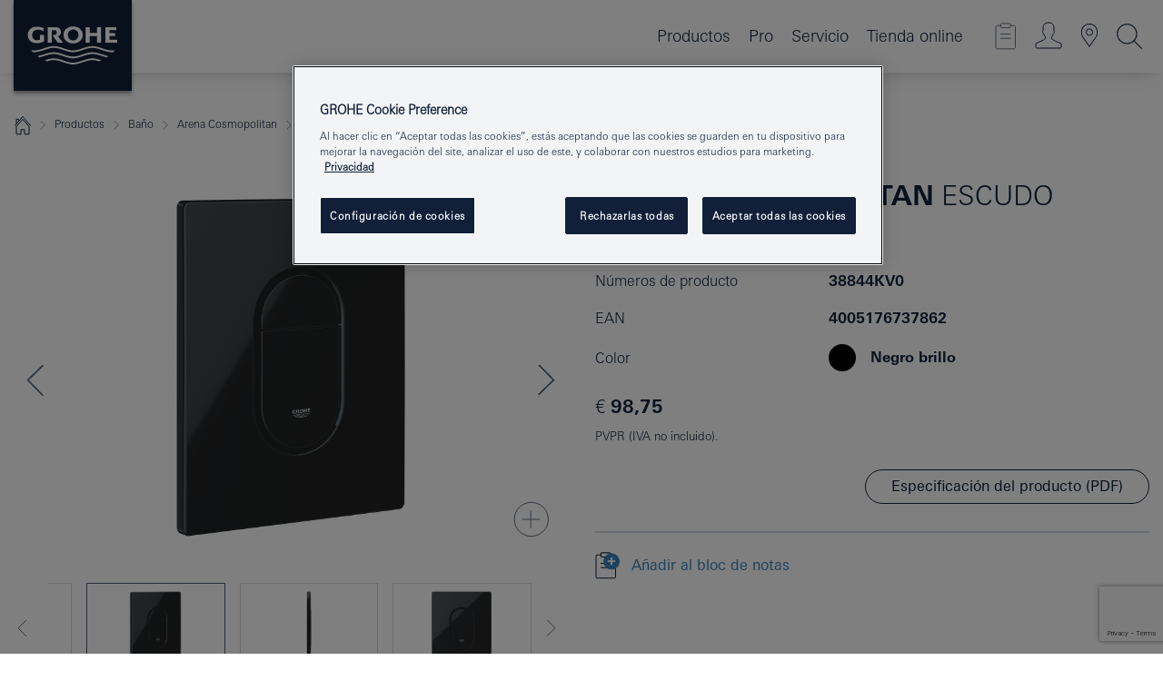

--- FILE ---
content_type: text/html;charset=UTF-8
request_url: https://www.grohe.es/es_es/arena-cosmopolitan-escudo-38844KV0.html
body_size: 20462
content:
<!DOCTYPE html>

<!--[if IE 8]><html class="no-js ie ie8 lt-ie9" dir="ltr" lang="es-ES"><![endif]-->
<!--[if IE 9]><html class="no-js ie ie9" dir="ltr" lang="es-ES"><![endif]-->
<!--[if IEMobile]><html class="no-js ie ie-mobile" dir="ltr" lang="es-ES"><![endif]-->
<!--[if gt IE 8 | !IE]><!--><html class="no-js" dir="ltr" lang="es-ES"> <!--<![endif]-->



<!-- last generation 16.01.2026 at 16:33:15 | content-ID: 1886706 | structure-ID: 1886709 | ref-Name: product_details_page -->
<head>
<script>
// Define dataLayer and the gtag function.
window.dataLayer = window.dataLayer || [];
function gtag(){dataLayer.push(arguments);}
// Default ad_storage to 'denied'.
gtag('consent', 'default', {
ad_storage: "denied",
analytics_storage: "denied",
functionality_storage: "denied",
personalization_storage: "denied",
security_storage: "denied",
ad_user_data: "denied",
ad_personalization: "denied",
wait_for_update: 500
});
</script>
<script src="https://cdn.cookielaw.org/consent/90b79370-e19d-4f57-a67c-54355261c897/OtAutoBlock.js" type="text/javascript"></script>
<script charset="UTF-8" data-document-language="true" data-domain-script="90b79370-e19d-4f57-a67c-54355261c897" src="https://cdn.cookielaw.org/scripttemplates/otSDKStub.js" type="text/javascript"></script>
<script type="text/javascript">
function OptanonWrapper() {
if (document.cookie.includes('OptanonAlertBoxClosed')) {
document.dispatchEvent( new CustomEvent('consents-ready', { 'detail': { consent: false } }));
}
}
</script>
<script type="text/javascript">
window.LANG_DATA = '/es_es/_technical/defaulttexts/defaulttexts.json';
window.mobileApp = false;
window.CONFIG = {
imageBasePath: 'https://fe.grohe.com/release/0.85.0/b2x',
disable_productComparison: true,
disable_notepadLoggedIn: false,
showPrices: true,
groheChannel: 'B2C',
disable_notepadAvailabilityRequest: false,
isGlobalSearch: false,
loginUrl: '/login-idp.jsp?wrong_login_url=/es_es/administration/login/&partial_registration_url=https://www.grohe.es/es_es/administration/registration/account-registration-non-smart.html&login_ok_url=https%3A//www.grohe.es/es_es/_technical/webapp_properties/product-details-page.html',
staticSuggestionLinks : {
spareparts: '/es_es/buscador-de-recambios.html',
brochures: '/es_es/apoyo-y-consultas/catalogos.html',
showrooms: '/es_es/donde-encontrar-y-comprar-grohe/buscador-de-tiendas.html'
},
targetGroupsMapping: {planner: 'pro', pro: 'pro', daa: 'pro', designer: 'pro', showroom: 'pro', end: 'end', inst: 'pro', architect: 'pro', aap: 'pro', projects: 'pro'},
showDiyProducts: true,
historicalProducts: true,
productFallbackImage:'//cdn.cloud.grohe.com/Web/4_3/ZZH_IKONEC011_001_01_4_3/4_3/1280/ZZH_IKONEC011_001_01_4_3_4_3.jpg',
allowAnonNotepad: false,
filterIcons: {
A613_04: {
src: '/media/datasources/filter_icons/c2c/c2c_platinum_bw_logo.png',
tooltip: '<p >Cradle to Cradle Certified® - PLATINUM</p>'
},
A613_01: {
src: '/media/datasources/filter_icons/c2c/c2c_bronze_bw_logo.png',
tooltip: '<p >Cradle to Cradle Certified® - BRONZE </p>'
},
A613_02: {
src: '/media/datasources/filter_icons/c2c/c2c_silver_bw_logo.png',
tooltip: '<p >Cradle to Cradle Certified® - SILVER</p>'
},
sustainable: {
src: '/media/datasources/filter_icons/sustainability/grohe_climate-care_logo.png',
tooltip: '<p >Producto sostenible. Obtén más información en <a href="http://green.grohe.com" target="_blank" title="green.grohe.com" class=" " >green.grohe.com</a>.</p>'
},
A613_03: {
src: '/media/datasources/filter_icons/c2c/c2c_gold_bw_logo.png',
tooltip: '<p >Cradle to Cradle Certified® - GOLD</p>'
}
},
iconsForContent: [
'A613_03'
],
portfolioBadges: {
quickfix :
{
sapValue : 'L3013_1',
backgroundColor: '#E1F8FF',
label: 'GROHE QuickFix'
}
}
}
</script>
<script>
window.ENDPOINTS = {
'B2X_PROJECT_REFERENCES': '/es_es/_technical/project_config/index.json',
'B2X_PRODUCTS': 'https://api.sapcx.grohe.com/rest/v2/solr/master_es_ES_Product/select',
'B2X_PRODUCTS_SKU': 'https://api.sapcx.grohe.com/rest/v2/solr/master_es_ES_Product/suggestB2C',
'B2X_ACCOUNT_PASSWORD':'/myaccount/user/password',
'B2X_SMARTSHOP':'/smartshop/order/submit',
'GROHE_APPLICATION':'https://application.grohe.com',
'B2X_USER_INFO':'/myaccount/user/info',
'B2X_SMARTSHOP':'/smartshop/order/submit',
'B2X_MY_ACCOUNT_PRODUCT':'/myaccount/product/',
'B2X_PRODUCT':'/notepad/v1',
'B2X_SMART_INFO':'/website/smart-info',
'B2X_PREFERENCE_CENTER':'https://application.grohe.com/gateway/preference-center-send/',
'GROHE_SPECIFICATION':'https://specification.grohe.com',
'B2X_SMARTSHOP_SKU':'/website/sku/',
'B2X_PAGELIKES':'/website/pagelikes/',
'B2X_PREFERENCE_CENTER_CHANGE':'https://application.grohe.com/gateway/preference-center-change-send/',
'B2X_CERAMICS_LANDINGPAGES':'/_technical/landingpages.json',
'B2X_MY_ACCOUNT_PRODUCT_COMPARISON':'/myaccount/comparison/',
'B2X_MY_ACCOUNT_PRODUCT_SERIAL_VALIDATION':'/website/forms/serialnumber-check/',
'B2X_ORDER_TRACKING':'/website/new-ordertracking',
'B2X_ORDER_TRACKING_TOGGLE_NOTIFICATIONS':'/myaccount/user/update/emailnotifications/',
'B2X_SALESFORCE_PREFERENCE_CENTER':'/website/webforms/marketing-cloud/',
'B2X_ACCOUNT_REGISTRATION_ACCESS_TOKEN':'/myaccount/user/access-token',
'B2X_ACCOUNT_REFRESH_ACCESS_TOKEN':'/website/jwtoken/refresh-token',
'B2X_MY_ACCOUNT_PRODUCT_REGISTRATION':'/website/forms/product-registration',
'B2X_GATED_PREFERENCE_CENTER':'https://application.grohe.com/gateway/preference-center-send-v2/',
'B2X_MY_ACCOUNT_FILE_UPLOAD':'http://account/fileupload.php',
'B2X_EXPORT':'/notepad/v1',
'B2X_MY_ACCOUNT_ORDER_STATE':'/notepad/v1',
'B2X_SMART_UPI_HISTORY':'/website/account/history/upi',
'B2X_WEBSITE':'/solr/website_b2x/select',
'B2X_INVOICE_REGISTRATION':'/website/account/invoices/upload',
'B2X_NOTEPAD':'/notepad/v1',
'B2X_SMARTSHOP_UPI':'/website/upi/',
'B2X_AVAILABILITY':'/notepad/v1',
'B2X_ACCOUNT':'https://idp2-apigw.cloud.grohe.com/v1/web/users',
'B2X_ACCOUNT_UPDATE':'/myaccount/user/update',
'B2X_SMART_CHARGE':'/smartshop/creditcard/recharge',
'B2X_INVOICE_UPLOAD_HISTORY':'/website/account/history/invoices'
};
</script>
<script>
(function (sCDN, sCDNProject, sCDNWorkspace, sCDNVers) {
if (
window.localStorage !== null &&
typeof window.localStorage === "object" &&
typeof window.localStorage.getItem === "function" &&
window.sessionStorage !== null &&
typeof window.sessionStorage === "object" &&
typeof window.sessionStorage.getItem === "function"
) {
sCDNVers =
window.sessionStorage.getItem("jts_preview_version") ||
window.localStorage.getItem("jts_preview_version") ||
sCDNVers;
}
window.jentis = window.jentis || {};
window.jentis.config = window.jentis.config || {};
window.jentis.config.frontend = window.jentis.config.frontend || {};
window.jentis.config.frontend.cdnhost =
sCDN + "/get/" + sCDNWorkspace + "/web/" + sCDNVers + "/";
window.jentis.config.frontend.vers = sCDNVers;
window.jentis.config.frontend.env = sCDNWorkspace;
window.jentis.config.frontend.project = sCDNProject;
window._jts = window._jts || [];
var f = document.getElementsByTagName("script")[0];
var j = document.createElement("script");
j.async = true;
j.src = window.jentis.config.frontend.cdnhost + "ktxrxx.js";
f.parentNode.insertBefore(j, f);
})("https://nrkinh.grohe.es","grohe-es","live", "_");
_jts.push({ track: "pageview" });
_jts.push({ track: "submit" });
</script>
<title>Arena Cosmopolitan Escudo | GROHE </title> <meta name="title" content="Arena Cosmopolitan Escudo" />    <meta content="index,follow" name="robots" /> <meta charset="UTF-8" /> <meta content="telephone=no" name="format-detection" /> <meta content="width=device-width, initial-scale=1.0, minimum-scale=1.0, maximum-scale=1.0, user-scalable=no" name="viewport" /> <meta content="es_es" name="locale" /> <meta content="es_es" name="locales" /> <meta content="grohe_global" name="client" /> <meta content="b2x" name="pagescope" /> <meta content="https://fe.grohe.com/release/0.85.0/b2x" name="application-name" /> <meta content="https://fe.grohe.com/release/0.85.0/b2x/browserconfig.xml" name="msapplication-config" /> <meta content="#112038" name="msapplication-TileColor" /> <meta content="https://fe.grohe.com/release/0.85.0/b2x/mstile-144x144.png" name="msapplication-TileImage" /> <meta content="https://fe.grohe.com/release/0.85.0/b2x/mstile-70x70.png" name="msapplication-square70x70logo" /> <meta content="https://fe.grohe.com/release/0.85.0/b2x/mstile-150x150.png" name="msapplication-square150x150logo" /> <meta content="https://fe.grohe.com/release/0.85.0/b2x/mstile-310x150.png" name="msapplication-wide310x150logo" /> <meta content="https://fe.grohe.com/release/0.85.0/b2x/mstile-310x310.png" name="msapplication-square310x310logo" /> <meta content="IE=Edge" http-equiv="X-UA-Compatible" /> <meta content="productXXXdetailsXXXpage" name="siteUID_es" /> <meta content="none" name="videoType_s" />
<link href="https://fe.grohe.com/release/0.85.0/b2x/favicon.ico" rel="icon" type="image/ico" />
<link href="https://fe.grohe.com/release/0.85.0/b2x/favicon.ico" rel="shortcut icon" type="image/x-icon" />
<link href="https://fe.grohe.com/release/0.85.0/b2x/favicon.ico" rel="icon" sizes="16x16 32x32 48x48" type="image/vnd.microsoft.icon" />
<link href="https://fe.grohe.com/release/0.85.0/b2x/favicon-16x16.png" rel="icon" sizes="16x16" type="image/png" />
<link href="https://fe.grohe.com/release/0.85.0/b2x/favicon-32x32.png" rel="icon" sizes="32x32" type="image/png" />
<link href="https://fe.grohe.com/release/0.85.0/b2x/favicon-48x48.png" rel="icon" sizes="48x48" type="image/png" />
<link href="https://fe.grohe.com/release/0.85.0/b2x/apple-touch-icon-76x76.png" rel="apple-touch-icon" sizes="76x76" />
<link href="https://fe.grohe.com/release/0.85.0/b2x/apple-touch-icon-120x120.png" rel="apple-touch-icon" sizes="120x120" />
<link href="https://fe.grohe.com/release/0.85.0/b2x/apple-touch-icon-152x152.png" rel="apple-touch-icon" sizes="152x152" />
<link href="https://fe.grohe.com/release/0.85.0/b2x/apple-touch-icon-180x180.png" rel="apple-touch-icon" sizes="180x180" />
<link rel="canonical" href="https://www.grohe.es/es_es/arena-cosmopolitan-escudo-38844KV0.html" />
<link href="https://fe.grohe.com/release/0.85.0/b2x/css/bootstrap.css?created=20220729102622" media="all" rel="stylesheet" />
<link href="https://fe.grohe.com/release/0.85.0/b2x/css/main.css?created=20220729102622" media="all" rel="stylesheet" />
<script type="text/javascript"> var searchHeaderConfig = { "productSettings" : { "preferredResults": { "code": [ ] }, "preselection": { "filter": [] } }, "contentSettings": { } }; </script>
</head>




<body class="b2x-navigation pdp-ncs">
<!-- noindex -->
<script type="text/javascript">
// read cookie (DEXT-1212)
function getCookie(name) {
const nameEQ = name + "=";
const cookies = document.cookie.split(';');
for (let i = 0; i < cookies.length; i++) {
let cookie = cookies[i];
while (cookie.charAt(0) === ' ') {
cookie = cookie.substring(1, cookie.length);
}
if (cookie.indexOf(nameEQ) === 0) {
return cookie.substring(nameEQ.length, cookie.length);
}
}
return null;
}
</script>
<script type="text/javascript">
// <![CDATA[
var dataLayer = dataLayer || [];
// check if cookie is available
var hashedEmail = getCookie('hashed_email');
if (hashedEmail) {
dataLayer.push({
'hashedUserData': {
'sha256': {
'email': hashedEmail
}
}
});
}
dataLayer.push({
'pageName':'/arena-cosmopolitan-escudo-38844KV0',
'pageTitle':'Escudo',
'pageId':'1886709',
'pageSystemPath':'grohe_global/_technical_1/webapp_properties',
'pageCreated':'2018-11-28',
'pageLastEdit':'2026-01-16',
'pageCountry':'es',
'pageLanguage':'es',
'internal':'false',
'pagePool':'europe',
'pageArea':'portal',
'pageScope':'b2x',
'pageCategory':'product detail page',
});
// ]]>
</script>
<!-- Google Tag Manager -->
<noscript><iframe height="0" src="//www.googletagmanager.com/ns.html?id=GTM-PGZM7P" style="display:none;visibility:hidden" width="0"></iframe></noscript>
<script>
// <![CDATA[
(function(w,d,s,l,i){w[l]=w[l]||[];w[l].push({'gtm.start':
new Date().getTime(),event:'gtm.js'});var f=d.getElementsByTagName(s)[0],
j=d.createElement(s),dl=l!='dataLayer'?'&l='+l:'';j.async=true;j.setAttribute('class','optanon-category-C0001');j.src=
'//www.googletagmanager.com/gtm.js?id='+i+dl;f.parentNode.insertBefore(j,f);
})(window,document,'script','dataLayer','GTM-PGZM7P');
// ]]>
</script>
<!-- End Google Tag Manager -->
<div class="vuejs-container" id="vuejs-dev-container">
<div class="ie-flex-wrapper">
<div class="page-wrap">
<div class="vuejs-container" id="vuejs-header-container">
	<header class="header--fixed header header--bordertop sticky-top header--shadow header--bgColorFlyoutMobileSecondary header--bgColorFlyoutDesktopSecondary header--colorFlyoutMobileLight header--colorFlyoutDesktopLight" v-scrollbar-width-detection="">
		<div class="container">
			<nav class="navbar-light  navbar navbar-expand-xl" itemscope="" itemtype="http://schema.org/Organization">
					<a class="navbar-brand" href="/es_es/" itemprop="url" title="GROHE - Pure Freude an Wasser ">
<svg height="100" version="1.1" viewBox="0, 0, 130, 100" width="130" x="0" xmlns="http://www.w3.org/2000/svg" xmlns:xlink="http://www.w3.org/1999/xlink" y="0">
  <g id="Ebene_1">
    <path d="M0,0 L130,0 L130,100 L0,100 L0,0 z" fill="#112038"></path>
    <path d="M59.615,38.504 C59.614,42.055 62.032,44.546 65.48,44.546 C68.93,44.546 71.346,42.057 71.346,38.505 C71.346,34.943 68.937,32.459 65.48,32.459 C62.024,32.459 59.615,34.942 59.615,38.504 z M54.872,38.504 C54.872,33.132 59.351,29.205 65.48,29.205 C71.61,29.205 76.091,33.132 76.091,38.504 C76.091,43.861 71.601,47.795 65.48,47.795 C59.361,47.795 54.872,43.862 54.872,38.504 z M101.056,29.875 L101.056,47.124 L114,47.124 L114,43.744 L105.549,43.744 L105.549,39.645 L111.762,39.645 L111.762,36.396 L105.549,36.396 L105.549,33.254 L113.015,33.254 L113.015,29.875 L101.056,29.875 z M79.299,29.875 L79.299,47.124 L83.798,47.124 L83.798,39.75 L91.75,39.75 L91.75,47.124 L96.251,47.124 L96.251,29.875 L91.75,29.875 L91.75,36.252 L83.798,36.252 L83.798,29.875 L79.299,29.875 z M37.413,29.875 L37.413,47.124 L41.915,47.124 L41.915,33.129 L43.855,33.129 C46.4,33.129 47.54,33.942 47.54,35.751 C47.54,37.599 46.265,38.655 44.025,38.655 L43.036,38.629 L42.53,38.629 L48.784,47.124 L54.537,47.124 L48.803,40.188 C50.932,39.227 52.067,37.522 52.067,35.28 C52.067,31.626 49.7,29.875 44.761,29.875 L37.413,29.875 z M29.048,38.463 L29.048,43.635 C27.867,44.129 26.688,44.376 25.513,44.376 C22.484,44.376 20.354,42.037 20.354,38.708 C20.354,35.121 22.899,32.621 26.552,32.621 C28.594,32.621 30.616,33.191 33.069,34.455 L33.069,31.017 C29.936,29.736 28.39,29.371 26.074,29.371 C19.679,29.371 15.594,32.989 15.594,38.654 C15.594,44.043 19.558,47.627 25.517,47.627 C28.174,47.627 31.325,46.772 33.621,45.431 L33.621,38.463 L29.048,38.463 z M96.501,66.368 L96.068,66.211 L94.887,65.816 C91.46,64.783 88.718,64.267 86.624,64.267 C84.871,64.267 81.902,64.772 79.548,65.469 L78.373,65.816 C77.777,66.013 77.378,66.143 77.185,66.211 L76.004,66.618 L74.831,67.016 L73.649,67.418 C70.062,68.579 67.509,69.097 65.387,69.097 C63.559,69.097 60.849,68.597 58.304,67.791 L57.122,67.418 L55.943,67.016 L54.766,66.618 L53.585,66.211 L52.399,65.816 C48.977,64.783 46.228,64.267 44.146,64.267 C42.38,64.269 39.416,64.77 37.059,65.469 L35.885,65.816 C35.047,66.086 34.875,66.147 34.27,66.368 L36.645,67.6 L37.178,67.439 C39.947,66.583 42.331,66.137 44.151,66.137 C45.682,66.137 48.074,66.527 50.042,67.095 L51.224,67.439 L52.399,67.819 L53.585,68.211 L54.766,68.619 L55.943,69.018 L57.122,69.412 C60.668,70.5 63.278,71.001 65.388,71 C67.199,70.999 69.966,70.517 72.468,69.767 L73.649,69.412 L74.831,69.018 L76.004,68.619 L77.185,68.211 L78.373,67.819 L79.548,67.439 C82.561,66.544 84.782,66.137 86.628,66.138 C88.447,66.138 90.828,66.584 93.595,67.439 L94.127,67.6 L96.501,66.368 z M104.198,61.892 L97.321,59.781 C94.229,58.831 93.033,58.497 91.384,58.133 C89.639,57.747 87.89,57.525 86.625,57.525 C84.63,57.525 80.826,58.235 78.373,59.065 L73.649,60.666 C70.452,61.749 67.509,62.346 65.362,62.346 C63.203,62.346 60.289,61.755 57.076,60.666 L52.352,59.065 C49.906,58.236 46.087,57.525 44.09,57.525 C42.832,57.525 41.067,57.75 39.335,58.133 C37.705,58.495 36.413,58.853 33.397,59.781 L26.528,61.892 C27.262,62.56 27.458,62.714 28.28,63.271 L32.098,62.109 L35.253,61.178 L36.52,60.803 C39.877,59.813 42.154,59.388 44.094,59.388 C45.857,59.388 49.045,59.971 51.17,60.686 L57.076,62.667 C59.842,63.594 63.267,64.248 65.363,64.248 C67.451,64.248 70.907,63.59 73.649,62.667 L79.548,60.686 C81.665,59.975 84.872,59.386 86.628,59.388 C88.575,59.388 90.832,59.81 94.198,60.803 L95.465,61.178 L98.621,62.109 L102.446,63.271 C103.264,62.71 103.459,62.557 104.198,61.892 z M111.243,55.247 L111.047,55.575 C110.607,56.31 110.407,56.583 109.748,57.365 C108.911,57.479 108.576,57.504 107.913,57.504 C105.809,57.504 102.364,56.844 99.611,55.916 L94.887,54.32 C91.678,53.24 88.747,52.643 86.628,52.641 C84.843,52.641 81.715,53.215 79.548,53.941 L73.649,55.916 C70.868,56.846 67.455,57.504 65.388,57.504 C63.323,57.504 59.907,56.847 57.122,55.916 L51.224,53.941 C49.056,53.215 45.933,52.641 44.146,52.641 C42.03,52.641 39.091,53.24 35.885,54.32 L31.161,55.916 C28.406,56.844 24.963,57.504 22.854,57.504 C22.191,57.504 21.859,57.479 21.031,57.365 C20.418,56.66 20.178,56.332 19.724,55.575 L19.529,55.247 C21.128,55.507 22.022,55.601 22.899,55.601 C25.001,55.601 28.008,54.989 31.161,53.922 L35.885,52.32 C38.381,51.474 42.108,50.778 44.146,50.777 C46.174,50.777 49.904,51.476 52.399,52.32 L57.122,53.922 C60.274,54.989 63.284,55.601 65.387,55.601 C67.488,55.601 70.498,54.989 73.649,53.922 L78.373,52.32 C80.865,51.476 84.597,50.777 86.622,50.777 C88.665,50.777 92.385,51.474 94.887,52.32 L99.611,53.922 C102.763,54.989 105.77,55.601 107.872,55.601 C108.749,55.601 109.643,55.507 111.243,55.247 z" fill="#FFFFFE"></path>
  </g>
</svg>
					</a>
				<div class="header__iconwrapper">
			        <a aria-controls="navigationMenuContent" aria-expanded="false" aria-label="Toggle navigation" class="navbar-toggler" data-target="#navigationMenuContent" data-toggle="collapse">
			          <span class="navbar-toggler-icon" v-sidebar-nav-toggler=""></span>
			        </a>				
				</div>
				<a class="d-none d-lg-none nav-mobile-header__closer icon_close_secondary" v-nav-icons-flyout-toggler=""></a>
				<div class="row collapse navbar-collapse" id="navigationMenuContent">
<ul class="container navbar-nav navnode navnode--main">
<li class="nav-item">
<a aria-expanded="false" aria-haspopup="true" class="nav-link level1 hasNextLevel nav-link--noFocus nav-link--light nav-link--layerarrow nav-link--primarynav" href="javascript:void(0);" id="flyout-431412" role="button" v-next-level-nav-toggler="" v-sidebar-nav-toggler="">
Productos
</a>


</li>
<li class="nav-item">
<a aria-expanded="false" aria-haspopup="true" class="nav-link level1 hasNextLevel nav-link--noFocus nav-link--light nav-link--layerarrow nav-link--primarynav" href="javascript:void(0);" id="flyout-1914206" role="button" v-next-level-nav-toggler="" v-sidebar-nav-toggler="">
Pro
</a>


</li>
<li class="nav-item">
<a aria-expanded="false" aria-haspopup="true" class="nav-link level1 hasNextLevel nav-link--noFocus nav-link--light nav-link--layerarrow nav-link--primarynav" href="javascript:void(0);" id="flyout-3416337" role="button" v-next-level-nav-toggler="" v-sidebar-nav-toggler="">
Servicio
</a>


</li>
<li class="nav-item">
<a class="nav-link nav-link--noFocus nav-link--light nav-link--layerarrow nav-link--primarynav" href="https://shop.grohe.es/">Tienda online</a>
</li>
</ul>
				</div>
				<ul class="navbar-nav navnode navnode--icons" v-nav-icons-scroll-handler="">
						<li class="nav-item nav-item--flyout nav-item--icon">
		<notepad-navigation href="/es_es/notepad/" title="Link: Tienda "></notepad-navigation>
    </li>
	<li class="nav-item nav-item--flyout nav-item--icon">
		<a aria-expanded="false" aria-haspopup="true" class="nav-link nav-link--noFocus nav-link--light nav-link--layerarrow nav-link--primarynav flyout-toggle" href="#" id="flyout-login" role="button" title="" v-nav-icons-flyout-toggler="">			
							
					
	        							

				<div class="flyout-icon flyout-icon--login"></div>
	        			

		</a>
				<div aria-labelledby="flyout-login" class="flyout" v-add-class-if-logged-in="'flyout--withFullWidthCategory'">
		      	<div class="flyout__background flyout__background--plain ">
					<a class="flyout__closer" v-nav-primary-closer=""></a>
				</div>
				<div class="row navbar-nav navnode navnode--secondary ">   
					<div class="navnode__wrapper navnode__wrapper--columnCategories">
						<ul class="container navnode__container navnode__container--login">
							<li class="nav-item nav-item--secondarynav col-12 nav-item--flyout flyout-category">								
											
		
						    								

							        <div class="flyout__headline text-uppercase">
								        <strong>Iniciar sesión</strong>
									</div>
									<div class="text-white mb-3"><span>
								        Por el momento, el acceso sólo está disponible para los miembros del programa de fidelización de GROHE+. <br />|**Por favor, ten en cuenta que para acceder o registrarse, se te dirigirá al Portal Profesional de GROHE.
									</span></div>
										<a class="btn btn-primary btn--flyoutLogin" href="/login-idp.jsp?wrong_login_url=/es_es/administration/login/&amp;partial_registration_url=https://www.grohe.es/es_es/administration/registration/account-registration-non-smart.html&amp;login_ok_url=http://www.grohe.es/es_es/">Iniciar sesión</a>
										 <a class=" link link d-block mb-2 scroll-link" href="/es_es/administration/registration/account-registration-non-smart.html#null" title="¿Aún no te has registrado?"> ¿Aún no te has registrado?</a>
											
		
							</li>
						</ul>
					</div>						
														
				</div>
			</div>
		</li>
					

    <li class="nav-item nav-item--flyout nav-item--icon">
		<a class="nav-link nav-link--noFocus nav-link--light nav-link--primarynav nav-link--locator" href="/es_es/donde-encontrar-y-comprar-grohe/buscador-de-tiendas.html" title="Showroom Locator">
			<span class="showroom-locator-icon"></span>
		</a>
	</li>
	<li class="nav-item nav-item--flyout nav-item--icon">
		<a aria-expanded="false" aria-haspopup="true" class="nav-link nav-link--noFocus nav-link--light nav-link--layerarrow nav-link--primarynav flyout-toggle" href="#" id="flyout-search" role="button" title="Abrir:  Búsqueda " v-nav-icons-flyout-toggler="">
			<div class="flyout-icon flyout-icon--search"></div>
		</a>
		<div aria-labelledby="flyout-search" class="flyout">
			<div class="flyout__background flyout__background--plain ">
				<a class="flyout__closer" v-nav-primary-closer=""></a>
			</div>
			<div class="row navbar-nav navnode navnode--secondary navnode--fullHeight ">
				<ul class="container navnode__container navnode__container--search">
					<li class="nav-item nav-item--secondarynav nav-item--noborder">
						<div class="nav-search-item container justify-content-center">
							<div class="nav-search-item__inner col-12 col-lg-8">
								<b2x-search-header :dal-search-enabled="false" search-base-url="https://www.grohe.es/es_es/busqueda-de-productos.html">
                              </b2x-search-header>
							</div>
						</div>
					</li>
				</ul>
			</div>
		</div>
    </li>

				</ul>
			</nav>
		</div>
	</header>
<aside class="navigation-sidebar navigation-sidebar--hidden">
<a class="navbar-brand" href="/es_es/" itemprop="url" title="GROHE - Pure Freude an Wasser ">
<svg height="100" version="1.1" viewBox="0, 0, 130, 100" width="130" x="0" xmlns="http://www.w3.org/2000/svg" xmlns:xlink="http://www.w3.org/1999/xlink" y="0">
<g id="Ebene_1">
<path d="M0,0 L130,0 L130,100 L0,100 L0,0 z" fill="#112038"></path>
<path d="M59.615,38.504 C59.614,42.055 62.032,44.546 65.48,44.546 C68.93,44.546 71.346,42.057 71.346,38.505 C71.346,34.943 68.937,32.459 65.48,32.459 C62.024,32.459 59.615,34.942 59.615,38.504 z M54.872,38.504 C54.872,33.132 59.351,29.205 65.48,29.205 C71.61,29.205 76.091,33.132 76.091,38.504 C76.091,43.861 71.601,47.795 65.48,47.795 C59.361,47.795 54.872,43.862 54.872,38.504 z M101.056,29.875 L101.056,47.124 L114,47.124 L114,43.744 L105.549,43.744 L105.549,39.645 L111.762,39.645 L111.762,36.396 L105.549,36.396 L105.549,33.254 L113.015,33.254 L113.015,29.875 L101.056,29.875 z M79.299,29.875 L79.299,47.124 L83.798,47.124 L83.798,39.75 L91.75,39.75 L91.75,47.124 L96.251,47.124 L96.251,29.875 L91.75,29.875 L91.75,36.252 L83.798,36.252 L83.798,29.875 L79.299,29.875 z M37.413,29.875 L37.413,47.124 L41.915,47.124 L41.915,33.129 L43.855,33.129 C46.4,33.129 47.54,33.942 47.54,35.751 C47.54,37.599 46.265,38.655 44.025,38.655 L43.036,38.629 L42.53,38.629 L48.784,47.124 L54.537,47.124 L48.803,40.188 C50.932,39.227 52.067,37.522 52.067,35.28 C52.067,31.626 49.7,29.875 44.761,29.875 L37.413,29.875 z M29.048,38.463 L29.048,43.635 C27.867,44.129 26.688,44.376 25.513,44.376 C22.484,44.376 20.354,42.037 20.354,38.708 C20.354,35.121 22.899,32.621 26.552,32.621 C28.594,32.621 30.616,33.191 33.069,34.455 L33.069,31.017 C29.936,29.736 28.39,29.371 26.074,29.371 C19.679,29.371 15.594,32.989 15.594,38.654 C15.594,44.043 19.558,47.627 25.517,47.627 C28.174,47.627 31.325,46.772 33.621,45.431 L33.621,38.463 L29.048,38.463 z M96.501,66.368 L96.068,66.211 L94.887,65.816 C91.46,64.783 88.718,64.267 86.624,64.267 C84.871,64.267 81.902,64.772 79.548,65.469 L78.373,65.816 C77.777,66.013 77.378,66.143 77.185,66.211 L76.004,66.618 L74.831,67.016 L73.649,67.418 C70.062,68.579 67.509,69.097 65.387,69.097 C63.559,69.097 60.849,68.597 58.304,67.791 L57.122,67.418 L55.943,67.016 L54.766,66.618 L53.585,66.211 L52.399,65.816 C48.977,64.783 46.228,64.267 44.146,64.267 C42.38,64.269 39.416,64.77 37.059,65.469 L35.885,65.816 C35.047,66.086 34.875,66.147 34.27,66.368 L36.645,67.6 L37.178,67.439 C39.947,66.583 42.331,66.137 44.151,66.137 C45.682,66.137 48.074,66.527 50.042,67.095 L51.224,67.439 L52.399,67.819 L53.585,68.211 L54.766,68.619 L55.943,69.018 L57.122,69.412 C60.668,70.5 63.278,71.001 65.388,71 C67.199,70.999 69.966,70.517 72.468,69.767 L73.649,69.412 L74.831,69.018 L76.004,68.619 L77.185,68.211 L78.373,67.819 L79.548,67.439 C82.561,66.544 84.782,66.137 86.628,66.138 C88.447,66.138 90.828,66.584 93.595,67.439 L94.127,67.6 L96.501,66.368 z M104.198,61.892 L97.321,59.781 C94.229,58.831 93.033,58.497 91.384,58.133 C89.639,57.747 87.89,57.525 86.625,57.525 C84.63,57.525 80.826,58.235 78.373,59.065 L73.649,60.666 C70.452,61.749 67.509,62.346 65.362,62.346 C63.203,62.346 60.289,61.755 57.076,60.666 L52.352,59.065 C49.906,58.236 46.087,57.525 44.09,57.525 C42.832,57.525 41.067,57.75 39.335,58.133 C37.705,58.495 36.413,58.853 33.397,59.781 L26.528,61.892 C27.262,62.56 27.458,62.714 28.28,63.271 L32.098,62.109 L35.253,61.178 L36.52,60.803 C39.877,59.813 42.154,59.388 44.094,59.388 C45.857,59.388 49.045,59.971 51.17,60.686 L57.076,62.667 C59.842,63.594 63.267,64.248 65.363,64.248 C67.451,64.248 70.907,63.59 73.649,62.667 L79.548,60.686 C81.665,59.975 84.872,59.386 86.628,59.388 C88.575,59.388 90.832,59.81 94.198,60.803 L95.465,61.178 L98.621,62.109 L102.446,63.271 C103.264,62.71 103.459,62.557 104.198,61.892 z M111.243,55.247 L111.047,55.575 C110.607,56.31 110.407,56.583 109.748,57.365 C108.911,57.479 108.576,57.504 107.913,57.504 C105.809,57.504 102.364,56.844 99.611,55.916 L94.887,54.32 C91.678,53.24 88.747,52.643 86.628,52.641 C84.843,52.641 81.715,53.215 79.548,53.941 L73.649,55.916 C70.868,56.846 67.455,57.504 65.388,57.504 C63.323,57.504 59.907,56.847 57.122,55.916 L51.224,53.941 C49.056,53.215 45.933,52.641 44.146,52.641 C42.03,52.641 39.091,53.24 35.885,54.32 L31.161,55.916 C28.406,56.844 24.963,57.504 22.854,57.504 C22.191,57.504 21.859,57.479 21.031,57.365 C20.418,56.66 20.178,56.332 19.724,55.575 L19.529,55.247 C21.128,55.507 22.022,55.601 22.899,55.601 C25.001,55.601 28.008,54.989 31.161,53.922 L35.885,52.32 C38.381,51.474 42.108,50.778 44.146,50.777 C46.174,50.777 49.904,51.476 52.399,52.32 L57.122,53.922 C60.274,54.989 63.284,55.601 65.387,55.601 C67.488,55.601 70.498,54.989 73.649,53.922 L78.373,52.32 C80.865,51.476 84.597,50.777 86.622,50.777 C88.665,50.777 92.385,51.474 94.887,52.32 L99.611,53.922 C102.763,54.989 105.77,55.601 107.872,55.601 C108.749,55.601 109.643,55.507 111.243,55.247 z" fill="#FFFFFE"></path>
</g>
</svg>
</a>
<a class="navigation-sidebar__close-btn" href="#" target="_self" v-sidebar-nav-toggler="">
<span class="icon icon_close_primary"></span>
</a>
<nav class="nav-container nav-container--level1">
<ul class="navigation navigation">
<li class="nav-item">
<a aria-expanded="false" aria-haspopup="true" class="nav-link next-level-toggle nav-link--noFocus nav-link--light" href="javascript:void(0);" id="flyout-431412" role="button" v-next-level-nav-toggler="">
Productos
</a>
<nav class="nav-container nav-container--level2 hidden">
<a class="nav-link link-back level2" href="javascript:void(0)" v-nav-back-button="">Productos</a>
<ul class="navigation navigation--level2">
<li class="nav-item">
<a aria-expanded="false" aria-haspopup="true" class="nav-link level2 nav-link--noFocus nav-link--light next-level-toggle" href="javascript:void(0);" id="flyout-431412" role="button" v-next-level-nav-toggler="">
Baño
</a>
<nav class="nav-container nav-container--level3 hidden">
<a class="nav-link link-back level3" href="javascript:void(0)" v-nav-back-button="">Baño</a>
<ul class="navigation navigation--level3">
<li class="nav-item">
<a aria-expanded="false" aria-haspopup="true" class="nav-link level3 nav-link--noFocus nav-link--light next-level-toggle" href="javascript:void(0);" id="flyout-431420" role="button" v-next-level-nav-toggler="">
Lavabo
</a>
<nav class="nav-container nav-container--level4 hidden">
<a class="nav-link link-back level4" href="javascript:void(0)" v-nav-back-button="">Lavabo</a>
<ul class="navigation navigation--level4">
<li class="nav-item">
<a class="nav-link level4 nav-link--noFocus nav-link--light" href="/es_es/bao/griferias-para-lavabos.html">
Visión general
</a>
</li>
<li class="nav-item">
<a class="nav-link level4 nav-link--noFocus nav-link--light" href="/es_es/para-tu-cuarto-de-bao/colecciones.html">
Colecciones
</a>
</li>
<li class="nav-item">
<a class="nav-link level4 nav-link--noFocus nav-link--light" href="/es_es/higiene/grifo-con-sensor.html">
Grifos con sensor
</a>
</li>
<li class="nav-item">
<a class="nav-link level4 nav-link--noFocus nav-link--light" href="/es_es/for-your-bathroom/for-wash-basins/icon-3d/">
ICON 3D
</a>
</li>
<li class="nav-item">
<a class="nav-link level4 nav-link--noFocus nav-link--light" href="/es_es/for-your-bathroom/for-wash-basins/grohe-plus/">
GROHE Plus
</a>
</li>
</ul>
</nav>
</li>
<li class="nav-item">
<a aria-expanded="false" aria-haspopup="true" class="nav-link level3 nav-link--noFocus nav-link--light next-level-toggle" href="javascript:void(0);" id="flyout-431482" role="button" v-next-level-nav-toggler="">
Ducha
</a>
<nav class="nav-container nav-container--level4 hidden">
<a class="nav-link link-back level4" href="javascript:void(0)" v-nav-back-button="">Ducha</a>
<ul class="navigation navigation--level4">
<li class="nav-item">
<a class="nav-link level4 nav-link--noFocus nav-link--light" href="/es_es/para-bano/productos-para-ducha.html">
Visión general
</a>
</li>
<li class="nav-item">
<a class="nav-link level4 nav-link--noFocus nav-link--light" href="/es_es/para-bano/duchas.html">
La Ducha Perfecta
</a>
</li>
<li class="nav-item">
<a class="nav-link level4 nav-link--noFocus nav-link--light" href="https://www.grohe.es/es_es/para-bano/duchas/portfolio.html">
Duchas y termostatos
</a>
</li>
<li class="nav-item">
<a class="nav-link level4 nav-link--noFocus nav-link--light" href="/es_es/bano/smartcontrol.html">
SmartControl
</a>
</li>
<li class="nav-item">
<a class="nav-link level4 nav-link--noFocus nav-link--light" href="/es_es/for-your-bathroom/for-showers/concealed-solutions/">
Rapido Smartbox
</a>
</li>
<li class="nav-item">
<a class="nav-link level4 nav-link--noFocus nav-link--light" href="/es_es/soluciones-duchas-empotradas.html">
Soluciones empotradas
</a>
</li>
<li class="nav-item">
<a class="nav-link level4 nav-link--noFocus nav-link--light" href="/es_es/bathroom/showers/grohe-purefoam/">
GROHE Purefoam
</a>
</li>
</ul>
</nav>
</li>
<li class="nav-item">
<a aria-expanded="false" aria-haspopup="true" class="nav-link level3 nav-link--noFocus nav-link--light next-level-toggle" href="javascript:void(0);" id="flyout-431421" role="button" v-next-level-nav-toggler="">
Baño
</a>
<nav class="nav-container nav-container--level4 hidden">
<a class="nav-link link-back level4" href="javascript:void(0)" v-nav-back-button="">Baño</a>
<ul class="navigation navigation--level4">
<li class="nav-item">
<a class="nav-link level4 nav-link--noFocus nav-link--light" href="/es_es/bao/griferias-para-banos.html">
Visión general
</a>
</li>
<li class="nav-item">
<a class="nav-link level4 nav-link--noFocus nav-link--light" href="/es_es/para-tu-cuarto-de-bao/colecciones-de-termostatos.html">
Termostatos
</a>
</li>
<li class="nav-item">
<a class="nav-link level4 nav-link--noFocus nav-link--light" href="/es_es/for-your-bathroom/for-bath-tubes/rapido-smartbox/">
Soluciones Empotradas
</a>
</li>
</ul>
</nav>
</li>
<li class="nav-item">
<a aria-expanded="false" aria-haspopup="true" class="nav-link level3 nav-link--noFocus nav-link--light next-level-toggle" href="javascript:void(0);" id="flyout-4965044" role="button" v-next-level-nav-toggler="">
Cerámica
</a>
<nav class="nav-container nav-container--level4 hidden">
<a class="nav-link link-back level4" href="javascript:void(0)" v-nav-back-button="">Cerámica</a>
<ul class="navigation navigation--level4">
<li class="nav-item">
<a class="nav-link level4 nav-link--noFocus nav-link--light" href="/es_es/ceramics.html">
Visión general
</a>
</li>
<li class="nav-item">
<a class="nav-link level4 nav-link--noFocus nav-link--light" href="/es_es/ceramics/bauedge-ceramics.html">
Sanitarios BauEdge
</a>
</li>
<li class="nav-item">
<a class="nav-link level4 nav-link--noFocus nav-link--light" href="/es_es/for-your-bathroom/ceramica/start-round/">
Inicio Cerámica Redonda
</a>
</li>
<li class="nav-item">
<a class="nav-link level4 nav-link--noFocus nav-link--light" href="/es_es/for-your-bathroom/ceramica/bau-ceramica/">
Cerámica Bau
</a>
</li>
<li class="nav-item">
<a class="nav-link level4 nav-link--noFocus nav-link--light" href="/es_es/ceramics/cube-ceramics.html">
Sanitarios Cube
</a>
</li>
<li class="nav-item">
<a class="nav-link level4 nav-link--noFocus nav-link--light" href="/es_es/ceramics/essence.html">
Sanitarios Essence
</a>
</li>
<li class="nav-item">
<a class="nav-link level4 nav-link--noFocus nav-link--light" href="/es_es/ceramics/euro-ceramics.html">
Sanitarios Euro
</a>
</li>
<li class="nav-item">
<a class="nav-link level4 nav-link--noFocus nav-link--light" href="/es_es/ceramics/perfect-match.html">
Encuentra tu Perfect Match
</a>
</li>
<li class="nav-item">
<a class="nav-link level4 nav-link--noFocus nav-link--light" href="/es_es/para-tu-cuarto-de-bao/colecciones/colecciones-para-wc/solido.html">
Solido
</a>
</li>
<li class="nav-item">
<a class="nav-link level4 nav-link--noFocus nav-link--light" href="/es_es/for-your-bathroom/ceramica/euro-ceramica/">
Euro Ceramic
</a>
</li>
</ul>
</nav>
</li>
<li class="nav-item">
<a aria-expanded="false" aria-haspopup="true" class="nav-link level3 nav-link--noFocus nav-link--light next-level-toggle" href="javascript:void(0);" id="flyout-431423" role="button" v-next-level-nav-toggler="">
Sanitarios Bidé, Accionamientos y Sistemas Sanitarios
</a>
<nav class="nav-container nav-container--level4 hidden">
<a class="nav-link link-back level4" href="javascript:void(0)" v-nav-back-button="">Sanitarios Bidé, Accionamientos y Sistemas Sanitarios</a>
<ul class="navigation navigation--level4">
<li class="nav-item">
<a class="nav-link level4 nav-link--noFocus nav-link--light" href="/es_es/bao/soluciones-para-wc.html">
Visión general
</a>
</li>
<li class="nav-item">
<a class="nav-link level4 nav-link--noFocus nav-link--light" href="/es_es/ba%C3%B1o/sanitarios-bid%C3%A9/">
Inodoros Bidé
</a>
</li>
<li class="nav-item">
<a class="nav-link level4 nav-link--noFocus nav-link--light" href="/es_es/bathroom/concealed-solutions/">
Soluciones Empotradas
</a>
</li>
<li class="nav-item">
<a class="nav-link level4 nav-link--noFocus nav-link--light" href="/es_es/ba%C3%B1o/sanitarios-bid%C3%A9/manual-bidet-seat.html">
Asiento de bidé manual
</a>
</li>
<li class="nav-item">
<a class="nav-link level4 nav-link--noFocus nav-link--light" href="/es_es/para-tu-cuarto-de-bao/colecciones/colecciones-para-wc.html">
Accionamientos
</a>
</li>
</ul>
</nav>
</li>
<li class="nav-item">
<a aria-expanded="false" aria-haspopup="true" class="nav-link level3 nav-link--noFocus nav-link--light next-level-toggle" href="javascript:void(0);" id="flyout-431425" role="button" v-next-level-nav-toggler="">
Accesorios
</a>
<nav class="nav-container nav-container--level4 hidden">
<a class="nav-link link-back level4" href="javascript:void(0)" v-nav-back-button="">Accesorios</a>
<ul class="navigation navigation--level4">
<li class="nav-item">
<a class="nav-link level4 nav-link--noFocus nav-link--light" href="/es_es/bao/accesorios.html">
Visión general
</a>
</li>
</ul>
</nav>
</li>
<li class="nav-item">
<a aria-expanded="false" aria-haspopup="true" class="nav-link level3 nav-link--noFocus nav-link--light next-level-toggle" href="javascript:void(0);" id="flyout-431554" role="button" v-next-level-nav-toggler="">
Inspiración en el baño
</a>
<nav class="nav-container nav-container--level4 hidden">
<a class="nav-link link-back level4" href="javascript:void(0)" v-nav-back-button="">Inspiración en el baño</a>
<ul class="navigation navigation--level4">
<li class="nav-item">
<a class="nav-link level4 nav-link--noFocus nav-link--light" href="/es_es/bao/tendencias-y-diseos-de-griferias.html">
Tendencias y Diseño
</a>
</li>
<li class="nav-item">
<a class="nav-link level4 nav-link--noFocus nav-link--light" href="/es_es/ducha/tecnologias-unicas/tecnologias-para-el-ahorro-de-agua.html">
Productos para el ahorro de agua
</a>
</li>
<li class="nav-item">
<a class="nav-link level4 nav-link--noFocus nav-link--light" href="/es_es/para-tu-cuarto-de-bao/soluciones-completas.html">
Soluciones completas para tu cuarto de baño
</a>
</li>
<li class="nav-item">
<a class="nav-link level4 nav-link--noFocus nav-link--light" href="/es_es/spa.html">
Crea tu propio SPA
</a>
</li>
<li class="nav-item">
<a class="nav-link level4 nav-link--noFocus nav-link--light" href="https://www.grohe.es/es_es/">
GROHE Colors
</a>
</li>
</ul>
</nav>
</li>
<li class="nav-item">
<a aria-expanded="false" aria-haspopup="true" class="nav-link level3 nav-link--noFocus nav-link--light next-level-toggle" href="javascript:void(0);" id="flyout-1523761" role="button" v-next-level-nav-toggler="">
GROHE Colores
</a>
<nav class="nav-container nav-container--level4 hidden">
<a class="nav-link link-back level4" href="javascript:void(0)" v-nav-back-button="">GROHE Colores</a>
<ul class="navigation navigation--level4">
<li class="nav-item">
<a class="nav-link level4 nav-link--noFocus nav-link--light" href="/es_es/for-your-bathroom/bathroom-inspiration/grohe-colours.html">
Visión general
</a>
</li>
<li class="nav-item">
<a class="nav-link level4 nav-link--noFocus nav-link--light" href="/es_es/grohe-colors/grohe-negro/">
Colección en Negro
</a>
</li>
</ul>
</nav>
</li>
</ul>
</nav>
</li>
<li class="nav-item">
<a aria-expanded="false" aria-haspopup="true" class="nav-link level2 nav-link--noFocus nav-link--light next-level-toggle" href="javascript:void(0);" id="flyout-1753555" role="button" v-next-level-nav-toggler="">
Cocina
</a>
<nav class="nav-container nav-container--level3 hidden">
<a class="nav-link link-back level3" href="javascript:void(0)" v-nav-back-button="">Cocina</a>
<ul class="navigation navigation--level3">
<li class="nav-item">
<a aria-expanded="false" aria-haspopup="true" class="nav-link level3 nav-link--noFocus nav-link--light next-level-toggle" href="javascript:void(0);" id="flyout-431617" role="button" v-next-level-nav-toggler="">
Griferías de Cocina
</a>
<nav class="nav-container nav-container--level4 hidden">
<a class="nav-link link-back level4" href="javascript:void(0)" v-nav-back-button="">Griferías de Cocina</a>
<ul class="navigation navigation--level4">
<li class="nav-item">
<a class="nav-link level4 nav-link--noFocus nav-link--light" href="/es_es/cocina/griferias-de-cocina.html">
Visión general
</a>
</li>
<li class="nav-item">
<a class="nav-link level4 nav-link--noFocus nav-link--light" href="/es_es/para-tu-cocina/colecciones.html">
Grifos de cocina
</a>
</li>
</ul>
</nav>
</li>
<li class="nav-item">
<a aria-expanded="false" aria-haspopup="true" class="nav-link level3 nav-link--noFocus nav-link--light next-level-toggle" href="javascript:void(0);" id="flyout-1552847" role="button" v-next-level-nav-toggler="">
Sistemas de Filtrado de Agua
</a>
<nav class="nav-container nav-container--level4 hidden">
<a class="nav-link link-back level4" href="javascript:void(0)" v-nav-back-button="">Sistemas de Filtrado de Agua</a>
<ul class="navigation navigation--level4">
<li class="nav-item">
<a class="nav-link level4 nav-link--noFocus nav-link--light" href="/es_es/for-your-kitchen/watersystems/grohe-blue-pure/">
GROHE Blue Pure
</a>
</li>
<li class="nav-item">
<a class="nav-link level4 nav-link--noFocus nav-link--light" href="/es_es/cocina/griferias-que-filtran-agua/grohe-blue-home.html">
GROHE Blue Home
</a>
</li>
<li class="nav-item">
<a class="nav-link level4 nav-link--noFocus nav-link--light" href="/es_es/cocina/griferias-de-cocina/grohe-red.html">
GROHE Red
</a>
</li>
<li class="nav-item">
<a class="nav-link level4 nav-link--noFocus nav-link--light" href="/es/for-your-kitchen/watersystems/grohe-watersystems-for-professional-use/watersystems-for-professional-use.html">
GROHE Watersystems para Uso Profesional
</a>
</li>
<li class="nav-item">
<a class="nav-link level4 nav-link--noFocus nav-link--light" href="/es_es/cocina/griferias-que-filtran-agua/grohe-blue-filter.html">
Filtros GROHE
</a>
</li>
</ul>
</nav>
</li>
<li class="nav-item">
<a aria-expanded="false" aria-haspopup="true" class="nav-link level3 nav-link--noFocus nav-link--light next-level-toggle" href="javascript:void(0);" id="flyout-1753437" role="button" v-next-level-nav-toggler="">
Fregaderos de Cocina
</a>
<nav class="nav-container nav-container--level4 hidden">
<a class="nav-link link-back level4" href="javascript:void(0)" v-nav-back-button="">Fregaderos de Cocina</a>
<ul class="navigation navigation--level4">
<li class="nav-item">
<a class="nav-link level4 nav-link--noFocus nav-link--light" href="/es_es/para-tu-cocina/fregaderos_cocina/productos.html">
Visión general
</a>
</li>
<li class="nav-item">
<a class="nav-link level4 nav-link--noFocus nav-link--light" href="/es_es/para-tu-cocina/fregaderos_cocina.html">
GROHE Fregaderos de Cocina
</a>
</li>
</ul>
</nav>
</li>
<li class="nav-item">
<a aria-expanded="false" aria-haspopup="true" class="nav-link level3 nav-link--noFocus nav-link--light next-level-toggle" href="javascript:void(0);" id="flyout-431664" role="button" v-next-level-nav-toggler="">
Accesorios
</a>
<nav class="nav-container nav-container--level4 hidden">
<a class="nav-link link-back level4" href="javascript:void(0)" v-nav-back-button="">Accesorios</a>
<ul class="navigation navigation--level4">
<li class="nav-item">
<a class="nav-link level4 nav-link--noFocus nav-link--light" href="/es_es/cocina/accesorios-para-las-griferias-de-cocina.html">
Visión general
</a>
</li>
</ul>
</nav>
</li>
<li class="nav-item">
<a aria-expanded="false" aria-haspopup="true" class="nav-link level3 nav-link--noFocus nav-link--light next-level-toggle" href="javascript:void(0);" id="flyout-4936466" role="button" v-next-level-nav-toggler="">
GROHE Watersystems App
</a>
<nav class="nav-container nav-container--level4 hidden">
<a class="nav-link link-back level4" href="javascript:void(0)" v-nav-back-button="">GROHE Watersystems App</a>
<ul class="navigation navigation--level4">
<li class="nav-item">
<a class="nav-link level4 nav-link--noFocus nav-link--light" href="/es_es/products/for-your-kitchen/grohe-watersystems-app/grohe-ondus-app/">
GROHE Watersystems App
</a>
</li>
</ul>
</nav>
</li>
</ul>
</nav>
</li>
<li class="nav-item">
<a aria-expanded="false" aria-haspopup="true" class="nav-link level2 nav-link--noFocus nav-link--light next-level-toggle" href="javascript:void(0);" id="flyout-2563713" role="button" v-next-level-nav-toggler="">
Smart Home
</a>
<nav class="nav-container nav-container--level3 hidden">
<a class="nav-link link-back level3" href="javascript:void(0)" v-nav-back-button="">Smart Home</a>
<ul class="navigation navigation--level3">
<li class="nav-item">
<a aria-expanded="false" aria-haspopup="true" class="nav-link level3 nav-link--noFocus nav-link--light next-level-toggle" href="javascript:void(0);" id="flyout-2563713" role="button" v-next-level-nav-toggler="">
GROHE Sense & Sense Guard
</a>
<nav class="nav-container nav-container--level4 hidden">
<a class="nav-link link-back level4" href="javascript:void(0)" v-nav-back-button="">GROHE Sense & Sense Guard</a>
<ul class="navigation navigation--level4">
<li class="nav-item">
<a class="nav-link level4 nav-link--noFocus nav-link--light" href="/es_es/smarthome/grohe-sense-water-security-system/">
Panorama general
</a>
</li>
<li class="nav-item">
<a class="nav-link level4 nav-link--noFocus nav-link--light" href="/es_es/smarthome/grohe-sense-guard/">
GROHE Sense Guard
</a>
</li>
<li class="nav-item">
<a class="nav-link level4 nav-link--noFocus nav-link--light" href="/es_es/smarthome/grohe-sense/">
GROHE Sense
</a>
</li>
<li class="nav-item">
<a class="nav-link level4 nav-link--noFocus nav-link--light" href="/es_es/smarthome/sense-app/">
GROHE Sense app
</a>
</li>
</ul>
</nav>
</li>
<li class="nav-item">
<a aria-expanded="false" aria-haspopup="true" class="nav-link level3 nav-link--noFocus nav-link--light next-level-toggle" href="javascript:void(0);" id="flyout-2563557" role="button" v-next-level-nav-toggler="">
Solución para tu propiedad
</a>
<nav class="nav-container nav-container--level4 hidden">
<a class="nav-link link-back level4" href="javascript:void(0)" v-nav-back-button="">Solución para tu propiedad</a>
<ul class="navigation navigation--level4">
<li class="nav-item">
<a class="nav-link level4 nav-link--noFocus nav-link--light" href="/es_es/smarthome/para-propietarios/">
Para propietarios e inquilinos
</a>
</li>
<li class="nav-item">
<a class="nav-link level4 nav-link--noFocus nav-link--light" href="/es_es/smarthome/para-empresas-y-propietarios/">
Para empresas y propietarios
</a>
</li>
<li class="nav-item">
<a class="nav-link level4 nav-link--noFocus nav-link--light" href="/es_es/smarthome/grohe-sense-historias-usuarios/">
Experiencia con el sistema GROHE Sense
</a>
</li>
</ul>
</nav>
</li>
<li class="nav-item">
<a aria-expanded="false" aria-haspopup="true" class="nav-link level3 nav-link--noFocus nav-link--light next-level-toggle" href="javascript:void(0);" id="flyout-2563582" role="button" v-next-level-nav-toggler="">
Oportunidad para tu negocio
</a>
<nav class="nav-container nav-container--level4 hidden">
<a class="nav-link link-back level4" href="javascript:void(0)" v-nav-back-button="">Oportunidad para tu negocio</a>
<ul class="navigation navigation--level4">
<li class="nav-item">
<a class="nav-link level4 nav-link--noFocus nav-link--light" href="/es_es/smarthome/b2b-instaladores/">
Para los instaladores
</a>
</li>
<li class="nav-item">
<a class="nav-link level4 nav-link--noFocus nav-link--light" href="http://www.suru-water.com/">
Para las aseguradoras
</a>
</li>
</ul>
</nav>
</li>
<li class="nav-item">
<a aria-expanded="false" aria-haspopup="true" class="nav-link level3 nav-link--noFocus nav-link--light next-level-toggle" href="javascript:void(0);" id="flyout-2563404" role="button" v-next-level-nav-toggler="">
Instalación
</a>
<nav class="nav-container nav-container--level4 hidden">
<a class="nav-link link-back level4" href="javascript:void(0)" v-nav-back-button="">Instalación</a>
<ul class="navigation navigation--level4">
<li class="nav-item">
<a class="nav-link level4 nav-link--noFocus nav-link--light" href="/es_es/smarthome/como-instalar-sense-guard/">
Cómo instalar GROHE Sense Guard
</a>
</li>
<li class="nav-item">
<a class="nav-link level4 nav-link--noFocus nav-link--light" href="/es_es/smarthome/como-instalar-sense/">
Cómo instalar GROHE Sense
</a>
</li>
</ul>
</nav>
</li>
<li class="nav-item">
<a aria-expanded="false" aria-haspopup="true" class="nav-link level3 nav-link--noFocus nav-link--light next-level-toggle" href="javascript:void(0);" id="flyout-2563498" role="button" v-next-level-nav-toggler="">
Hechos y consejos sobre el daño causado por el agua
</a>
<nav class="nav-container nav-container--level4 hidden">
<a class="nav-link link-back level4" href="javascript:void(0)" v-nav-back-button="">Hechos y consejos sobre el daño causado por el agua</a>
<ul class="navigation navigation--level4">
<li class="nav-item">
<a class="nav-link level4 nav-link--noFocus nav-link--light" href="/es_es/smarthome/da%C3%B1os-por-agua/">
El daño por agua es el problema nº 1 en el hogar
</a>
</li>
<li class="nav-item">
<a class="nav-link level4 nav-link--noFocus nav-link--light" href="/es_es/smarthome/como-proteger-tu-hogar/">
Cómo proteger su casa de fugas y daños causados por el agua
</a>
</li>
<li class="nav-item">
<a class="nav-link level4 nav-link--noFocus nav-link--light" href="/es_es/smarthome/que-hacer-despues-de-una-fuga-o-inundacion-en-casa/">
Qué hacer después de una fuga de agua o una inundación en el hogar
</a>
</li>
<li class="nav-item">
<a class="nav-link level4 nav-link--noFocus nav-link--light" href="/es_es/smarthome/porque-smart-home-es-el-futuro/">
Por qué el smart home es el futuro?
</a>
</li>
</ul>
</nav>
</li>
<li class="nav-item">
<a aria-expanded="false" aria-haspopup="true" class="nav-link level3 nav-link--noFocus nav-link--light next-level-toggle" href="javascript:void(0);" id="flyout-2563713" role="button" v-next-level-nav-toggler="">
Ayuda
</a>
<nav class="nav-container nav-container--level4 hidden">
<a class="nav-link link-back level4" href="javascript:void(0)" v-nav-back-button="">Ayuda</a>
<ul class="navigation navigation--level4">
<li class="nav-item">
<a class="nav-link level4 nav-link--noFocus nav-link--light" href="http://help.grohe-sense.com/">
Centro de ayuda de GROHE Sense
</a>
</li>
</ul>
</nav>
</li>
</ul>
</nav>
</li>
</ul>
</nav>
</li>
<li class="nav-item">
<a aria-expanded="false" aria-haspopup="true" class="nav-link next-level-toggle nav-link--noFocus nav-link--light" href="javascript:void(0);" id="flyout-1914206" role="button" v-next-level-nav-toggler="">
Pro
</a>
<nav class="nav-container nav-container--level2 hidden">
<a class="nav-link link-back level2" href="javascript:void(0)" v-nav-back-button="">Pro</a>
<ul class="navigation navigation--level2">
<li class="nav-item">
<a aria-expanded="false" aria-haspopup="true" class="nav-link level2 nav-link--noFocus nav-link--light next-level-toggle" href="javascript:void(0);" id="flyout-1914206" role="button" v-next-level-nav-toggler="">
Servicios para ti
</a>
<nav class="nav-container nav-container--level3 hidden">
<a class="nav-link link-back level3" href="javascript:void(0)" v-nav-back-button="">Servicios para ti</a>
<ul class="navigation navigation--level3">
<li class="nav-item">
<a class="nav-link level3 nav-link--noFocus nav-link--light" href="https://www.grohe.es/es_es/apoyo-y-consultas/catalogos.html">
Catálogos
</a>
</li>
<li class="nav-item">
<a class="nav-link level3 nav-link--noFocus nav-link--light" href="/es_es/grohe-professional/services-for-you/guarantee/">
Garantía
</a>
</li>
<li class="nav-item">
<a class="nav-link level3 nav-link--noFocus nav-link--light" href="/es_es/grohe-professional/services-for-you/tools/">
Herramientas
</a>
</li>
<li class="nav-item">
<a class="nav-link level3 nav-link--noFocus nav-link--light" href="/es_es/grohe-professional/services-for-you/faq/">
FAQ - Preguntas más frecuentes
</a>
</li>
<li class="nav-item">
<a class="nav-link level3 nav-link--noFocus nav-link--light" href="/es_es/grohe-professional/services-for-you/fittings-care-tips/">
Consejos de Mantenimiento
</a>
</li>
<li class="nav-item">
<a class="nav-link level3 nav-link--noFocus nav-link--light" href="/es_es/our-service/grohe-services/order-tracking/index-3.html">
Seguimiento de pedidos
</a>
</li>
<li class="nav-item">
<a class="nav-link level3 nav-link--noFocus nav-link--light" href="https://www.grohe.es/manual-tecnico/inicio.htm">
Manual Técnico Histórico
</a>
</li>
<li class="nav-item">
<a class="nav-link level3 nav-link--noFocus nav-link--light" href="https://training.grohe.com/es/">
GROHE Training Companion
</a>
</li>
</ul>
</nav>
</li>
<li class="nav-item">
<a class="nav-link level2 nav-link--noFocus nav-link--light" href="/es_es/grohe+/">
GROHE +
</a>
</li>
</ul>
</nav>
</li>
<li class="nav-item">
<a aria-expanded="false" aria-haspopup="true" class="nav-link next-level-toggle nav-link--noFocus nav-link--light" href="javascript:void(0);" id="flyout-3416337" role="button" v-next-level-nav-toggler="">
Servicio
</a>
<nav class="nav-container nav-container--level2 hidden">
<a class="nav-link link-back level2" href="javascript:void(0)" v-nav-back-button="">Servicio</a>
<ul class="navigation navigation--level2">
<li class="nav-item">
<a aria-expanded="false" aria-haspopup="true" class="nav-link level2 nav-link--noFocus nav-link--light next-level-toggle" href="javascript:void(0);" id="flyout-3416155" role="button" v-next-level-nav-toggler="">
Recambios
</a>
<nav class="nav-container nav-container--level3 hidden">
<a class="nav-link link-back level3" href="javascript:void(0)" v-nav-back-button="">Recambios</a>
<ul class="navigation navigation--level3">
<li class="nav-item">
<a class="nav-link level3 nav-link--noFocus nav-link--light" href="/es_es/buscador-de-recambios.html">
Buscador de recambios
</a>
</li>
</ul>
</nav>
</li>
<li class="nav-item">
<a aria-expanded="false" aria-haspopup="true" class="nav-link level2 nav-link--noFocus nav-link--light next-level-toggle" href="javascript:void(0);" id="flyout-3416186" role="button" v-next-level-nav-toggler="">
Preguntas Frecuentes
</a>
<nav class="nav-container nav-container--level3 hidden">
<a class="nav-link link-back level3" href="javascript:void(0)" v-nav-back-button="">Preguntas Frecuentes</a>
<ul class="navigation navigation--level3">
<li class="nav-item">
<a class="nav-link level3 nav-link--noFocus nav-link--light" href="/es_es/services-consumer/faq-s/product-information/">
Información de producto
</a>
</li>
<li class="nav-item">
<a class="nav-link level3 nav-link--noFocus nav-link--light" href="/es_es/services-consumer/faq-s/general-information/">
Información general
</a>
</li>
<li class="nav-item">
<a class="nav-link level3 nav-link--noFocus nav-link--light" href="/es_es/services-consumer/faq-s/guarantee-terms-conditions/">
Garantía y condiciones de uso
</a>
</li>
<li class="nav-item">
<a class="nav-link level3 nav-link--noFocus nav-link--light" href="/es_es/services-consumer/faq-s/contact-support/">
Contacto
</a>
</li>
</ul>
</nav>
</li>
<li class="nav-item">
<a aria-expanded="false" aria-haspopup="true" class="nav-link level2 nav-link--noFocus nav-link--light next-level-toggle" href="javascript:void(0);" id="flyout-3416166" role="button" v-next-level-nav-toggler="">
Instrucciones
</a>
<nav class="nav-container nav-container--level3 hidden">
<a class="nav-link link-back level3" href="javascript:void(0)" v-nav-back-button="">Instrucciones</a>
<ul class="navigation navigation--level3">
<li class="nav-item">
<a class="nav-link level3 nav-link--noFocus nav-link--light" href="/es_es/services-consumer/instructions/installation-service-videos/">
Vídeos de instalación y mantenimiento
</a>
</li>
<li class="nav-item">
<a class="nav-link level3 nav-link--noFocus nav-link--light" href="https://www.grohe.es/es_es/busqueda-de-productos.html">
Manuales
</a>
</li>
</ul>
</nav>
</li>
<li class="nav-item">
<a aria-expanded="false" aria-haspopup="true" class="nav-link level2 nav-link--noFocus nav-link--light next-level-toggle" href="javascript:void(0);" id="flyout-3416320" role="button" v-next-level-nav-toggler="">
Garantía
</a>
<nav class="nav-container nav-container--level3 hidden">
<a class="nav-link link-back level3" href="javascript:void(0)" v-nav-back-button="">Garantía</a>
<ul class="navigation navigation--level3">
<li class="nav-item">
<a class="nav-link level3 nav-link--noFocus nav-link--light" href="/es_es/apoyo-y-consultas/garantia.html">
Garantía
</a>
</li>
<li class="nav-item">
<a class="nav-link level3 nav-link--noFocus nav-link--light" href="/es_es/apoyo-y-consultas/consejos-de-mantenimiento.html">
Consejos de Mantenimiento
</a>
</li>
</ul>
</nav>
</li>
<li class="nav-item">
<a aria-expanded="false" aria-haspopup="true" class="nav-link level2 nav-link--noFocus nav-link--light next-level-toggle" href="javascript:void(0);" id="flyout-3416337" role="button" v-next-level-nav-toggler="">
Contacto
</a>
<nav class="nav-container nav-container--level3 hidden">
<a class="nav-link link-back level3" href="javascript:void(0)" v-nav-back-button="">Contacto</a>
<ul class="navigation navigation--level3">
<li class="nav-item">
<a class="nav-link level3 nav-link--noFocus nav-link--light" href="/es_es/contacto.html">
Formulario de contacto
</a>
</li>
<li class="nav-item">
<a class="nav-link level3 nav-link--noFocus nav-link--light" href="/es_es/services-consumer/contact/phone-contact/">
Teléfono de contacto
</a>
</li>
<li class="nav-item">
<a class="nav-link level3 nav-link--noFocus nav-link--light" href="/es_es/newsletter.html">
Suscripción Newsletter
</a>
</li>
</ul>
</nav>
</li>
</ul>
</nav>
</li>
<li class="nav-item">
<a class="nav-link nav-link--noFocus nav-link--light" href="https://shop.grohe.es/">
Tienda online
</a>
</li>
</ul>
</nav>
</aside>
<div class="sidebar-overlay" v-sidebar-nav-toggler=""></div>
</div>

<main class="main">
<div class="vuejs-container" id="vuejs-main-container">
<div class="container">
<div class="row">
<nav aria-label="breadcrumb" class="d-none d-lg-block">
<ol class="breadcrumb">
<li class="breadcrumb__item">
<a class="breadcrumb__link" href="/es_es/">grohe_global</a>
</li>
<li class="breadcrumb__item">
<a class="breadcrumb__link" href="/es_es/bano.html">Productos</a>
</li>
<li class="breadcrumb__item">
<a class="breadcrumb__link" href="/es_es/bano.html">Baño</a>
</li>
<li class="breadcrumb__item">
<a class="breadcrumb__link" href="/es_es/bao/soluciones-para-wc/arena-cosmopolitan/">Arena Cosmopolitan</a>
</li>

<li aria-current="page" class="breadcrumb__item active">Arena Cosmopolitan Escudo</li>
</ol>
</nav>

</div>
</div>
<!-- index -->
<article class="pdp pdp-ncs pb-5">
<section class="pdp__section-main">
<div class="container">
<div class="product-box" itemscope="" itemtype="http://schema.org/Product" v-gtm-eec-product-detail="&#39;38844KV0&#39;">

<div class="flex-float-container clearfix">
<div class="flex-float-item flex-float-item--slider position-relative">
<div class="d-flex flex-wrap position-absolute">



</div>




<swiper-connector>
<swiper :params="{loop:false, pagination: {'el': '.swiper-pagination','type': 'fraction'}, slidesPerView:'auto', slideToClickedSlide: true, calculateHeight: true, threshold: 3}" :scrollbar="false" class="swiper-container--pdp-main " navigation="" slot="first" slot-scope="scProps">

<swiper-slide>
<a class="image__link" target="_blank" v-lightbox:group1="{title:&#39;&#39;,description:&#39;&#39;}" href="//cdn.cloud.grohe.com/prod/30/38/38844KV0/480/38844KV0_1_1.jpg">
<img class="0 " srcset="//cdn.cloud.grohe.com/prod/30/38/38844KV0/1280/38844KV0_1_1.jpg 1280w, //cdn.cloud.grohe.com/prod/30/38/38844KV0/1024/38844KV0_1_1.jpg 1024w, //cdn.cloud.grohe.com/prod/30/38/38844KV0/960/38844KV0_1_1.jpg 960w, //cdn.cloud.grohe.com/prod/30/38/38844KV0/710/38844KV0_1_1.jpg 710w, //cdn.cloud.grohe.com/prod/30/38/38844KV0/480/38844KV0_1_1.jpg 480w, //cdn.cloud.grohe.com/prod/30/38/38844KV0/320/38844KV0_1_1.jpg 320w" alt="Arena Cosmopolitan Escudo" src="//cdn.cloud.grohe.com/prod/30/38/38844KV0/480/38844KV0_1_1.jpg" title="38844KV0 - Arena Cosmopolitan Escudo" />
</a>
</swiper-slide>


<swiper-slide>
<a class="image__link" target="_blank" v-lightbox:group1="{title:&#39;&#39;,description:&#39;&#39;}" href="//cdn.cloud.grohe.com/prod/30/38/ZZF_38844KV0_003_01/480/ZZF_38844KV0_003_01_1_1.jpg">
<img class="0 " srcset="//cdn.cloud.grohe.com/prod/30/38/ZZF_38844KV0_003_01/1280/ZZF_38844KV0_003_01_1_1.jpg 1280w, //cdn.cloud.grohe.com/prod/30/38/ZZF_38844KV0_003_01/1024/ZZF_38844KV0_003_01_1_1.jpg 1024w, //cdn.cloud.grohe.com/prod/30/38/ZZF_38844KV0_003_01/960/ZZF_38844KV0_003_01_1_1.jpg 960w, //cdn.cloud.grohe.com/prod/30/38/ZZF_38844KV0_003_01/710/ZZF_38844KV0_003_01_1_1.jpg 710w, //cdn.cloud.grohe.com/prod/30/38/ZZF_38844KV0_003_01/480/ZZF_38844KV0_003_01_1_1.jpg 480w, //cdn.cloud.grohe.com/prod/30/38/ZZF_38844KV0_003_01/320/ZZF_38844KV0_003_01_1_1.jpg 320w" alt="Arena Cosmopolitan Escudo" src="//cdn.cloud.grohe.com/prod/30/38/ZZF_38844KV0_003_01/480/ZZF_38844KV0_003_01_1_1.jpg" title="38844KV0 - Arena Cosmopolitan Escudo" />
</a>
</swiper-slide>


<swiper-slide>
<a class="image__link" target="_blank" v-lightbox:group1="{title:&#39;&#39;,description:&#39;&#39;}" href="//cdn.cloud.grohe.com/prod/30/38/ZZF_38844KV0_004_01/480/ZZF_38844KV0_004_01_1_1.jpg">
<img class="0 " srcset="//cdn.cloud.grohe.com/prod/30/38/ZZF_38844KV0_004_01/1280/ZZF_38844KV0_004_01_1_1.jpg 1280w, //cdn.cloud.grohe.com/prod/30/38/ZZF_38844KV0_004_01/1024/ZZF_38844KV0_004_01_1_1.jpg 1024w, //cdn.cloud.grohe.com/prod/30/38/ZZF_38844KV0_004_01/960/ZZF_38844KV0_004_01_1_1.jpg 960w, //cdn.cloud.grohe.com/prod/30/38/ZZF_38844KV0_004_01/710/ZZF_38844KV0_004_01_1_1.jpg 710w, //cdn.cloud.grohe.com/prod/30/38/ZZF_38844KV0_004_01/480/ZZF_38844KV0_004_01_1_1.jpg 480w, //cdn.cloud.grohe.com/prod/30/38/ZZF_38844KV0_004_01/320/ZZF_38844KV0_004_01_1_1.jpg 320w" alt="Arena Cosmopolitan Escudo" src="//cdn.cloud.grohe.com/prod/30/38/ZZF_38844KV0_004_01/480/ZZF_38844KV0_004_01_1_1.jpg" title="38844KV0 - Arena Cosmopolitan Escudo" />
</a>
</swiper-slide>


<swiper-slide>
<a class="image__link" target="_blank" v-lightbox:group1="{title:&#39;&#39;,description:&#39;&#39;}" href="//cdn.cloud.grohe.com/prod/30/38/ZZF_38844KV0_005_01/480/ZZF_38844KV0_005_01_1_1.jpg">
<img class="0 " srcset="//cdn.cloud.grohe.com/prod/30/38/ZZF_38844KV0_005_01/1280/ZZF_38844KV0_005_01_1_1.jpg 1280w, //cdn.cloud.grohe.com/prod/30/38/ZZF_38844KV0_005_01/1024/ZZF_38844KV0_005_01_1_1.jpg 1024w, //cdn.cloud.grohe.com/prod/30/38/ZZF_38844KV0_005_01/960/ZZF_38844KV0_005_01_1_1.jpg 960w, //cdn.cloud.grohe.com/prod/30/38/ZZF_38844KV0_005_01/710/ZZF_38844KV0_005_01_1_1.jpg 710w, //cdn.cloud.grohe.com/prod/30/38/ZZF_38844KV0_005_01/480/ZZF_38844KV0_005_01_1_1.jpg 480w, //cdn.cloud.grohe.com/prod/30/38/ZZF_38844KV0_005_01/320/ZZF_38844KV0_005_01_1_1.jpg 320w" alt="Arena Cosmopolitan Escudo" src="//cdn.cloud.grohe.com/prod/30/38/ZZF_38844KV0_005_01/480/ZZF_38844KV0_005_01_1_1.jpg" title="38844KV0 - Arena Cosmopolitan Escudo" />
</a>
</swiper-slide>



</swiper>
<swiper :params="{slidesPerView: 4, slideToClickedSlide: true, loop: true, breakpoints: { 1200: { slidesPerView: 3, spaceBetween: 20 }, 400: { slidesPerView: 2, spaceBetween: 20 } } }" :scrollbar="false" class="swiper-container--preserveBoxShadow swiper-container--pdp-thumbs " navigation="" slot="second" slot-scope="scProps">

<swiper-slide>
<img class="0 " srcset="//cdn.cloud.grohe.com/prod/30/38/38844KV0/480/38844KV0_1_1.jpg 480w, //cdn.cloud.grohe.com/prod/30/38/38844KV0/320/38844KV0_1_1.jpg 320w, //cdn.cloud.grohe.com/prod/30/38/38844KV0/220/38844KV0_1_1.jpg 220w, //cdn.cloud.grohe.com/prod/30/38/38844KV0/140/38844KV0_1_1.jpg 140w" alt="Arena Cosmopolitan Escudo" src="//cdn.cloud.grohe.com/prod/30/38/38844KV0/480/38844KV0_1_1.jpg" title="38844KV0 - Arena Cosmopolitan Escudo" />
</swiper-slide>


<swiper-slide>
<img class="0 " srcset="//cdn.cloud.grohe.com/prod/30/38/ZZF_38844KV0_003_01/480/ZZF_38844KV0_003_01_1_1.jpg 480w, //cdn.cloud.grohe.com/prod/30/38/ZZF_38844KV0_003_01/320/ZZF_38844KV0_003_01_1_1.jpg 320w, //cdn.cloud.grohe.com/prod/30/38/ZZF_38844KV0_003_01/220/ZZF_38844KV0_003_01_1_1.jpg 220w, //cdn.cloud.grohe.com/prod/30/38/ZZF_38844KV0_003_01/140/ZZF_38844KV0_003_01_1_1.jpg 140w" alt="Arena Cosmopolitan Escudo" src="//cdn.cloud.grohe.com/prod/30/38/ZZF_38844KV0_003_01/480/ZZF_38844KV0_003_01_1_1.jpg" title="38844KV0 - Arena Cosmopolitan Escudo" />
</swiper-slide>


<swiper-slide>
<img class="0 " srcset="//cdn.cloud.grohe.com/prod/30/38/ZZF_38844KV0_004_01/480/ZZF_38844KV0_004_01_1_1.jpg 480w, //cdn.cloud.grohe.com/prod/30/38/ZZF_38844KV0_004_01/320/ZZF_38844KV0_004_01_1_1.jpg 320w, //cdn.cloud.grohe.com/prod/30/38/ZZF_38844KV0_004_01/220/ZZF_38844KV0_004_01_1_1.jpg 220w, //cdn.cloud.grohe.com/prod/30/38/ZZF_38844KV0_004_01/140/ZZF_38844KV0_004_01_1_1.jpg 140w" alt="Arena Cosmopolitan Escudo" src="//cdn.cloud.grohe.com/prod/30/38/ZZF_38844KV0_004_01/480/ZZF_38844KV0_004_01_1_1.jpg" title="38844KV0 - Arena Cosmopolitan Escudo" />
</swiper-slide>


<swiper-slide>
<img class="0 " srcset="//cdn.cloud.grohe.com/prod/30/38/ZZF_38844KV0_005_01/480/ZZF_38844KV0_005_01_1_1.jpg 480w, //cdn.cloud.grohe.com/prod/30/38/ZZF_38844KV0_005_01/320/ZZF_38844KV0_005_01_1_1.jpg 320w, //cdn.cloud.grohe.com/prod/30/38/ZZF_38844KV0_005_01/220/ZZF_38844KV0_005_01_1_1.jpg 220w, //cdn.cloud.grohe.com/prod/30/38/ZZF_38844KV0_005_01/140/ZZF_38844KV0_005_01_1_1.jpg 140w" alt="Arena Cosmopolitan Escudo" src="//cdn.cloud.grohe.com/prod/30/38/ZZF_38844KV0_005_01/480/ZZF_38844KV0_005_01_1_1.jpg" title="38844KV0 - Arena Cosmopolitan Escudo" />
</swiper-slide>



</swiper>
</swiper-connector>


</div>
<div class="flex-float-item flex-float-item--header">
<header>


<h1 class="h3" itemprop="name"><strong>Arena Cosmopolitan</strong> Escudo</h1>
</header>
</div>
<div class="flex-float-item flex-float-item--infobox">
<div class="product-box__wrapper">
<div class="product-box__subbrand-logos-container">



</div>
<div class="product-box__table ">
<div class="product-box__tableRow">
<div class="product-box__tableCell product-box__tableCell--label">Números de producto</div>
<div class="product-box__tableCell product-box__tableCell--value">38844KV0</div>
</div>
<div class="product-box__tableRow">
<div class="product-box__tableCell product-box__tableCell--label">EAN</div>
<div class="product-box__tableCell product-box__tableCell--value">4005176737862</div>
</div>



<div class="product-box__tableRow">
<div class="product-box__tableCell product-box__tableCell--label product-box__color">Color</div>
<div class="product-box__tableCell product-box__tableCell--value">
<div class="product-box__color-container">

<span class="color-bubble">
<img class="38844KV0" src="//cdn.cloud.grohe.com/Web/colour_plates/36x36/KV0.png" title="Negro brillo" />
</span>
<span><strong>Negro brillo</strong></span>

</div>
</div>
</div>


</div>
<div class="product-box__price">





€
<strong>98,75</strong>

<div>
<span class="product-box__tax">PVPR (IVA no incluido).</span>

</div>


</div>
<div class="d-flex flex-column" style="gap: 10px;">




<span class="d-flex justify-content-end">
<a class="btn btn-outline-secondary" href="/notepad/v1/exports/product/38844KV0?locale=es_es" role="button">Especificación del producto (PDF)</a>
</span>



</div>
<div class="product-box__buttonContainer">                                                                                                                                                                                                                                                                                                                                                                                                                                                                                                                                                                                                                                                                      <add-to-notepad-button class="link link--addToNotepad" product-code="32901001" product-codes="38844KV0"></add-to-notepad-button> <add-to-product-comparison-button product-code="38844KV0"></add-to-product-comparison-button> </div> 
</div>
</div>
</div>

</div>
</div>
</section>
<section class="stripe stripe--lightgray pdp__section-tabs">
<div class="container">
<div class="row">
<div class="col">

<div class="search__tabs form--dark">
<tabs :options="[{label:'Descripción de Producto',value:'highlights'}, {label:'INFORMACIÓN TÉCNICA',value:'technical'}, {label:'PIEZAS DE REPUESTO',value:'installationSpareparts'}, {label:'Servicio',value:'service'}, {label:'Garantía GROHE',value:'warranty'}]" :use-dropdown="true" filter-out-empty="" id="pdpContentTabs" responsive-select="" responsive-select-breakpoint="lg" default-active-tab="highlights"></tabs>
</div>

<tab id="highlights" lazy="" tabs="pdpContentTabs">

<div class="highlights mt-4 mt-lg-0">

<div class="row mb-4">
<div class="col-12">

<ul class="columns columns-3 list">
<li>Dual Flush</li>
<li>Accionamiento neumático</li>
<li>Instalación vertical</li>
<li>156 x 197 mm</li>
<li>de ABS</li>
<li>GROHE LongLife acabado duradero</li>

<li><p>Para combinar con cisternas GD2 de Rapid SL y Uniset</p></li>
<li>Para usar con bastidor Rapid SLX pedir el patrón de montaje 66 791 000 (se venden por separado)</li>
</ul>

</div>
</div>

</div>

</tab>
<tab id="technical" lazy="" tabs="pdpContentTabs">

<div class="mt-4 mt-lg-0">
<div class="row mb-4">
<div class="col-12 col-lg-8">
<ul class="columns columns-2 linklist mb-0">
<li class="linklist__item linklist__item--iconDownloadBadge">
<a class="linklist__link" href="//cdn.cloud.grohe.com/tpi/2000/2200/2210/2211/2211184/original/2211184.pdf" rel="nofollow" target="_blank">Información técnica del producto</a>
</li>
<li class="linklist__item linklist__item--iconDownloadBadge">
<a class="linklist__link" href="//cdn.cloud.grohe.com/tpi/2000/2000/2010/2013/2013141/original/2013141.pdf" rel="nofollow" target="_blank">Información técnica del producto</a>
</li>

<li class="linklist__item linklist__item--iconAddBadge">
<a class="linklist__link image__link" rel="nofollow" target="_blank" v-lightbox:group2="{ image : {src: &#39;//cdn.cloud.grohe.com/dimdraw/1000/1300/1390/1397/1397080/1500/1397080.jpg&#39;, srcset: &#39;//cdn.cloud.grohe.com/dimdraw/1000/1300/1390/1397/1397080/1500/1397080.jpg 1500w, //cdn.cloud.grohe.com/dimdraw/1000/1300/1390/1397/1397080/1280/1397080.jpg 1280w, //cdn.cloud.grohe.com/dimdraw/1000/1300/1390/1397/1397080/1024/1397080.jpg 1024w, //cdn.cloud.grohe.com/dimdraw/1000/1300/1390/1397/1397080/960/1397080.jpg 960w, //cdn.cloud.grohe.com/dimdraw/1000/1300/1390/1397/1397080/710/1397080.jpg 710w, //cdn.cloud.grohe.com/dimdraw/1000/1300/1390/1397/1397080/640/1397080.jpg 640w, //cdn.cloud.grohe.com/dimdraw/1000/1300/1390/1397/1397080/480/1397080.jpg 480w, //cdn.cloud.grohe.com/dimdraw/1000/1300/1390/1397/1397080/320/1397080.jpg 320w&#39;}}" href="//cdn.cloud.grohe.com/dimdraw/1000/1300/1390/1397/1397080/1500/1397080.jpg">Dibujo Dimensional</a>
</li>



</ul>
</div>
</div>
<div class="row mb-4">

<div class="col-12 col-lg-8">
<h4 class="h4 mb-4">Datos CAD</h4>
<ul class="columns columns-2 linklist mb-0">
<li class="linklist__item linklist__item--iconDownloadBadge">
<a class="linklist__link" href="//cdn.cloud.grohe.com/CAD/1000/1400/1400/1409/1409554/original/1409554.dwg" rel="nofollow" v-gtm-event="{&#39;category&#39;:&#39;Download&#39;,&#39;action&#39;:&#39;2D DWG&#39;,&#39;label&#39;:&#39;Arena Cosmopolitan Escudo&#39;}">2D DWG-Data</a>
</li>
<li class="linklist__item linklist__item--iconDownloadBadge">
<a class="linklist__link" href="//cdn.cloud.grohe.com/CAD/1000/1400/1400/1409/1409553/original/1409553.dxf" rel="nofollow" v-gtm-event="{&#39;category&#39;:&#39;Download&#39;,&#39;action&#39;:&#39;2D DXF&#39;,&#39;label&#39;:&#39;Arena Cosmopolitan Escudo&#39;}">2D DXF-Datos</a>
</li>
<li class="linklist__item linklist__item--iconDownloadBadge">
<a class="linklist__link" href="//cdn.cloud.grohe.com/CAD/1000/1400/1430/1431/1431991/original/1431991.dxf" rel="nofollow" v-gtm-event="{&#39;category&#39;:&#39;Download&#39;,&#39;action&#39;:&#39;3D DXF&#39;,&#39;label&#39;:&#39;Arena Cosmopolitan Escudo&#39;}">3D DXF-Datos</a>
</li>
<li class="linklist__item linklist__item--iconDownloadBadge">
<a class="linklist__link" href="//cdn.cloud.grohe.com/Bim/3/388/original/38844KV0_Grohe_FlushPlate_ArenaCosmopolitan.zip" rel="nofollow" v-gtm-event="{&#39;category&#39;:&#39;Download&#39;,&#39;action&#39;:&#39;BIM Data&#39;,&#39;label&#39;:&#39;Arena Cosmopolitan Escudo&#39;}">Datos BIM</a>
</li>
<li class="linklist__item linklist__item--iconDownloadBadge">
<a class="linklist__link" href="//cdn.cloud.grohe.com/Bim/3/388/original/38844KV0_Grohe_FlushPlate_ArenaCosmopolitan.zip" rel="nofollow" v-gtm-event="{&#39;category&#39;:&#39;Download&#39;,&#39;action&#39;:&#39;BIM Data&#39;,&#39;label&#39;:&#39;Arena Cosmopolitan Escudo&#39;}">Datos BIM</a>
</li>
<li class="linklist__item linklist__item--iconDownloadBadge">
<a class="linklist__link" href="//cdn.cloud.grohe.com/CAD/2000/2100/2190/2193/2193029/original/2193029.stp" rel="nofollow" v-gtm-event="{&#39;category&#39;:&#39;Download&#39;,&#39;action&#39;:&#39;3D STP&#39;,&#39;label&#39;:&#39;Arena Cosmopolitan Escudo&#39;}">3D STP-Data</a>
</li>
</ul>
</div>


</div>

</div>

</tab>

<tab id="service" lazy="" tabs="pdpContentTabs">
<div class="mt-4 mt-lg-0">
<div class="row">
<div class="col-12">
<h4 class="h4 mb-3 mb-lg-4">SERVICE CENTER</h4>
</div>
</div>
<div class="service-center">
<div class="row">
<div class="col-12 col-md-6 col-lg-12">
<div class="service-center__cards-container">
<div class="row">
<div class="col-12 col-lg-4 d-flex">
<div class="service-center-card">
<p class="service-center-card__title font-weight-bold">GROHE ESPAÑA, S.A.</p>
<p>Avenida de Sarrià, 106 -8ª Planta<br />Edificio Sarrià Forum<br />08017 Barcelona</p>
</div>
</div>
<div class="col-12 col-lg-4 d-flex">
<div class="service-center-card">
<p class="service-center-card__title font-weight-bold">Contacto</p>
<a class="link link--contact link--contactPhone p-tel" href=" tel:93 336 88 50" target="_blank" title=" 93 336 88 50">93 336 88 50</a>
<a class="link link--contact link--contactMail p-name u-email" href="mailto:grohe.es@lixil.com" target="_blank" title="grohe.es@lixil.com">grohe.es@lixil.com</a>
<a class="link link--contact link--contactWww p-name u-url" href="https://www.grohe.es/" target="_blank" title="www.grohe.es">www.grohe.es</a>
</div>
</div>
<div class="col-12 col-lg-4 d-flex">
<div class="service-center-card">
<p class="service-center-card__title font-weight-bold">Horario</p>
<div class="table-container mb-0">
<div class="table-container__inner">
<table class="table">
<thead class="table__head">
<tr class="table__row">
<th class="table__col table__col--head border-0 p-0 pb-3" scope="col"><br /><strong>Horario Atención al Cliente</strong><br /></th>
<th class="table__col table__col--head border-0 p-0 pb-3" scope="col" table__col--empty=""></th>
</tr>
</thead>
<tbody>
<tr class="table__row">
<th class="table__col table__col--head border-0 p-0
" scope="row"><strong>Días Apertura </strong></th>
<td class="table__col border-0 p-0
">Horario Apertura</td>
</tr>
<tr class="table__row">
<th class="table__col table__col--head border-0 p-0
" scope="row"><strong>Lunes - Viernes</strong></th>
<td class="table__col border-0 p-0
">Horario Laboral</td>
</tr>
</tbody>
</table>
</div>
<footer class="table-container__footer">
<p>El Servicio Técnico permanecerá cerrado los festivos.</p>
</footer>
</div>
</div>
</div>
</div>
</div>
</div>
</div>
</div>
</div>
</tab>
<tab id="warranty" lazy="" tabs="pdpContentTabs">





</tab>

</div>
</div>
</div>
</section>

<aside class="stripe stripe--white">
<div class="container">

<h3 class="h3 text-left">DESCUBRE TODOS LOS MODELOS</h3>

<b-tabs no-fade="" v-swipable-tabs="{disableActiveClassHandling: true}">
<b-tab title="Todos">
<swiper :params="{'observer': true, 'observeParents': true, 'slidesPerView': 4, 'spaceBetween': 30, 'breakpoints': { 767: { 'slidesPerView': 1 }, 992: { 'slidesPerView': 2 }, 1200: { 'slidesPerView': 3 } }}" :scrollbar="false" class="swiper-container--productRange swiper-container--preserveBoxShadow" navigation="">




<swiper-slide>
<div class="teaser-product" v-gtm-eec-product-impression="&#39;38844KV0&#39;">

<div class="teaser-product__image">



<img alt="Escudo" class="img-fluid " title="Escudo" sizes="(max-width: 37.499em) 99vw, (min-width: 37.5em) 48vw" srcset="//cdn.cloud.grohe.com/prod/30/38/38844KF0/480/38844KF0_1_1.jpg 480w, //cdn.cloud.grohe.com/prod/30/38/38844KF0/320/38844KF0_1_1.jpg 320w, //cdn.cloud.grohe.com/prod/30/38/38844KF0/220/38844KF0_1_1.jpg 220w, //cdn.cloud.grohe.com/prod/30/38/38844KF0/140/38844KF0_1_1.jpg 140w" src="//cdn.cloud.grohe.com/prod/30/38/38844KF0/480/38844KF0_1_1.jpg" />

</div>
<div class="teaser-product__text">
<div class="teaser-product__iconContainer">

</div>
<div class="teaser-product__textContainer">
<div class="teaser-product__headline">Arena Cosmopolitan</div>
<div class="teaser-product__copy">Escudo</div>
<div class="teaser-product__id">38844KF0</div>
</div>
<div class="teaser-product__linksContainer">
<add-to-notepad-button class="teaser-product__link" product-code="32901001" product-codes="38844KF0"></add-to-notepad-button>
<a class="teaser-product__link" href="/es_es/arena-cosmopolitan-escudo-38844KF0.html">
Detalles
</a>
<div class="teaser-product__linkspacer"></div>
</div>
<span class="teaser-product__priceContainer">





<span class="teaser-product__price">€ 222,17</span>

<div>
<span class="teaser-product__hint">PVPR (IVA no incluido).</span>

</div>


</span>
</div>
</div>
</swiper-slide>




<swiper-slide>
<div class="teaser-product" v-gtm-eec-product-impression="&#39;38844KV0&#39;">

<div class="teaser-product__image">



<img alt="Escudo" class="img-fluid " title="Escudo" sizes="(max-width: 37.499em) 99vw, (min-width: 37.5em) 48vw" srcset="//cdn.cloud.grohe.com/prod/30/38/38844SH0/480/38844SH0_1_1.jpg 480w, //cdn.cloud.grohe.com/prod/30/38/38844SH0/320/38844SH0_1_1.jpg 320w, //cdn.cloud.grohe.com/prod/30/38/38844SH0/220/38844SH0_1_1.jpg 220w, //cdn.cloud.grohe.com/prod/30/38/38844SH0/140/38844SH0_1_1.jpg 140w" src="//cdn.cloud.grohe.com/prod/30/38/38844SH0/480/38844SH0_1_1.jpg" />

</div>
<div class="teaser-product__text">
<div class="teaser-product__iconContainer">

</div>
<div class="teaser-product__textContainer">
<div class="teaser-product__headline">Arena Cosmopolitan</div>
<div class="teaser-product__copy">Escudo</div>
<div class="teaser-product__id">38844SH0</div>
</div>
<div class="teaser-product__linksContainer">
<add-to-notepad-button class="teaser-product__link" product-code="32901001" product-codes="38844SH0"></add-to-notepad-button>
<a class="teaser-product__link" href="/es_es/arena-cosmopolitan-escudo-38844SH0.html">
Detalles
</a>
<div class="teaser-product__linkspacer"></div>
</div>
<span class="teaser-product__priceContainer">





<span class="teaser-product__price">€ 79,00</span>

<div>
<span class="teaser-product__hint">PVPR (IVA no incluido).</span>

</div>


</span>
</div>
</div>
</swiper-slide>




<swiper-slide>
<div class="teaser-product" v-gtm-eec-product-impression="&#39;38844KV0&#39;">

<div class="teaser-product__image">



<img alt="Escudo" class="img-fluid " title="Escudo" sizes="(max-width: 37.499em) 99vw, (min-width: 37.5em) 48vw" srcset="//cdn.cloud.grohe.com/prod/30/38/38858000/480/38858000_1_1.jpg 480w, //cdn.cloud.grohe.com/prod/30/38/38858000/320/38858000_1_1.jpg 320w, //cdn.cloud.grohe.com/prod/30/38/38858000/220/38858000_1_1.jpg 220w, //cdn.cloud.grohe.com/prod/30/38/38858000/140/38858000_1_1.jpg 140w" src="//cdn.cloud.grohe.com/prod/30/38/38858000/480/38858000_1_1.jpg" />

</div>
<div class="teaser-product__text">
<div class="teaser-product__iconContainer">

</div>
<div class="teaser-product__textContainer">
<div class="teaser-product__headline">Arena Cosmopolitan</div>
<div class="teaser-product__copy">Escudo</div>
<div class="teaser-product__id">38858000</div>
</div>
<div class="teaser-product__linksContainer">
<add-to-notepad-button class="teaser-product__link" product-code="32901001" product-codes="38858000"></add-to-notepad-button>
<a class="teaser-product__link" href="/es_es/arena-cosmopolitan-escudo-38858000.html">
Detalles
</a>
<div class="teaser-product__linkspacer"></div>
</div>
<span class="teaser-product__priceContainer">





<span class="teaser-product__price">€ 98,75</span>

<div>
<span class="teaser-product__hint">PVPR (IVA no incluido).</span>

</div>


</span>
</div>
</div>
</swiper-slide>






















































<swiper-slide>
<div class="teaser-product" v-gtm-eec-product-impression="&#39;38844KV0&#39;">

<div class="teaser-product__image">



<img alt="Escudo" class="img-fluid " title="Escudo" sizes="(max-width: 37.499em) 99vw, (min-width: 37.5em) 48vw" srcset="//cdn.cloud.grohe.com/prod/30/38/38857000/480/38857000_1_1.jpg 480w, //cdn.cloud.grohe.com/prod/30/38/38857000/320/38857000_1_1.jpg 320w, //cdn.cloud.grohe.com/prod/30/38/38857000/220/38857000_1_1.jpg 220w, //cdn.cloud.grohe.com/prod/30/38/38857000/140/38857000_1_1.jpg 140w" src="//cdn.cloud.grohe.com/prod/30/38/38857000/480/38857000_1_1.jpg" />

</div>
<div class="teaser-product__text">
<div class="teaser-product__iconContainer">

</div>
<div class="teaser-product__textContainer">
<div class="teaser-product__headline">Arena Cosmopolitan</div>
<div class="teaser-product__copy">Escudo</div>
<div class="teaser-product__id">38857000</div>
</div>
<div class="teaser-product__linksContainer">
<add-to-notepad-button class="teaser-product__link" product-code="32901001" product-codes="38857000"></add-to-notepad-button>
<a class="teaser-product__link" href="/es_es/arena-cosmopolitan-escudo-38857000.html">
Detalles
</a>
<div class="teaser-product__linkspacer"></div>
</div>
<span class="teaser-product__priceContainer">





<span class="teaser-product__price">€ 166,69</span>

<div>
<span class="teaser-product__hint">PVPR (IVA no incluido).</span>

</div>


</span>
</div>
</div>
</swiper-slide>




<swiper-slide>
<div class="teaser-product" v-gtm-eec-product-impression="&#39;38844KV0&#39;">

<div class="teaser-product__image">



<img alt="Escudo" class="img-fluid " title="Escudo" sizes="(max-width: 37.499em) 99vw, (min-width: 37.5em) 48vw" srcset="//cdn.cloud.grohe.com/prod/30/38/38857P00/480/38857P00_1_1.jpg 480w, //cdn.cloud.grohe.com/prod/30/38/38857P00/320/38857P00_1_1.jpg 320w, //cdn.cloud.grohe.com/prod/30/38/38857P00/220/38857P00_1_1.jpg 220w, //cdn.cloud.grohe.com/prod/30/38/38857P00/140/38857P00_1_1.jpg 140w" src="//cdn.cloud.grohe.com/prod/30/38/38857P00/480/38857P00_1_1.jpg" />

</div>
<div class="teaser-product__text">
<div class="teaser-product__iconContainer">

</div>
<div class="teaser-product__textContainer">
<div class="teaser-product__headline">Arena Cosmopolitan</div>
<div class="teaser-product__copy">Escudo</div>
<div class="teaser-product__id">38857P00</div>
</div>
<div class="teaser-product__linksContainer">
<add-to-notepad-button class="teaser-product__link" product-code="32901001" product-codes="38857P00"></add-to-notepad-button>
<a class="teaser-product__link" href="/es_es/arena-cosmopolitan-escudo-38857P00.html">
Detalles
</a>
<div class="teaser-product__linkspacer"></div>
</div>
<span class="teaser-product__priceContainer">





<span class="teaser-product__price">€ 183,37</span>

<div>
<span class="teaser-product__hint">PVPR (IVA no incluido).</span>

</div>


</span>
</div>
</div>
</swiper-slide>




<swiper-slide>
<div class="teaser-product" v-gtm-eec-product-impression="&#39;38844KV0&#39;">

<div class="teaser-product__image">



<img alt="Escudo" class="img-fluid " title="Escudo" sizes="(max-width: 37.499em) 99vw, (min-width: 37.5em) 48vw" srcset="//cdn.cloud.grohe.com/prod/30/38/38857SH0/480/38857SH0_1_1.jpg 480w, //cdn.cloud.grohe.com/prod/30/38/38857SH0/320/38857SH0_1_1.jpg 320w, //cdn.cloud.grohe.com/prod/30/38/38857SH0/220/38857SH0_1_1.jpg 220w, //cdn.cloud.grohe.com/prod/30/38/38857SH0/140/38857SH0_1_1.jpg 140w" src="//cdn.cloud.grohe.com/prod/30/38/38857SH0/480/38857SH0_1_1.jpg" />

</div>
<div class="teaser-product__text">
<div class="teaser-product__iconContainer">

</div>
<div class="teaser-product__textContainer">
<div class="teaser-product__headline">Arena Cosmopolitan</div>
<div class="teaser-product__copy">Escudo</div>
<div class="teaser-product__id">38857SH0</div>
</div>
<div class="teaser-product__linksContainer">
<add-to-notepad-button class="teaser-product__link" product-code="32901001" product-codes="38857SH0"></add-to-notepad-button>
<a class="teaser-product__link" href="/es_es/arena-cosmopolitan-escudo-38857SH0.html">
Detalles
</a>
<div class="teaser-product__linkspacer"></div>
</div>
<span class="teaser-product__priceContainer">





<span class="teaser-product__price">€ 133,36</span>

<div>
<span class="teaser-product__hint">PVPR (IVA no incluido).</span>

</div>


</span>
</div>
</div>
</swiper-slide>















<swiper-slide>
<div class="teaser-product" v-gtm-eec-product-impression="&#39;38844KV0&#39;">

<div class="teaser-product__image">



<img alt="Escudo" class="img-fluid " title="Escudo" sizes="(max-width: 37.499em) 99vw, (min-width: 37.5em) 48vw" srcset="//cdn.cloud.grohe.com/prod/30/38/38858P00/480/38858P00_1_1.jpg 480w, //cdn.cloud.grohe.com/prod/30/38/38858P00/320/38858P00_1_1.jpg 320w, //cdn.cloud.grohe.com/prod/30/38/38858P00/220/38858P00_1_1.jpg 220w, //cdn.cloud.grohe.com/prod/30/38/38858P00/140/38858P00_1_1.jpg 140w" src="//cdn.cloud.grohe.com/prod/30/38/38858P00/480/38858P00_1_1.jpg" />

</div>
<div class="teaser-product__text">
<div class="teaser-product__iconContainer">

</div>
<div class="teaser-product__textContainer">
<div class="teaser-product__headline">Arena Cosmopolitan</div>
<div class="teaser-product__copy">Escudo</div>
<div class="teaser-product__id">38858P00</div>
</div>
<div class="teaser-product__linksContainer">
<add-to-notepad-button class="teaser-product__link" product-code="32901001" product-codes="38858P00"></add-to-notepad-button>
<a class="teaser-product__link" href="/es_es/arena-cosmopolitan-escudo-38858P00.html">
Detalles
</a>
<div class="teaser-product__linkspacer"></div>
</div>
<span class="teaser-product__priceContainer">





<span class="teaser-product__price">€ 108,61</span>

<div>
<span class="teaser-product__hint">PVPR (IVA no incluido).</span>

</div>


</span>
</div>
</div>
</swiper-slide>




<swiper-slide>
<div class="teaser-product" v-gtm-eec-product-impression="&#39;38844KV0&#39;">

<div class="teaser-product__image">



<img alt="Escudo" class="img-fluid " title="Escudo" sizes="(max-width: 37.499em) 99vw, (min-width: 37.5em) 48vw" srcset="//cdn.cloud.grohe.com/prod/30/38/38858SH0/480/38858SH0_1_1.jpg 480w, //cdn.cloud.grohe.com/prod/30/38/38858SH0/320/38858SH0_1_1.jpg 320w, //cdn.cloud.grohe.com/prod/30/38/38858SH0/220/38858SH0_1_1.jpg 220w, //cdn.cloud.grohe.com/prod/30/38/38858SH0/140/38858SH0_1_1.jpg 140w" src="//cdn.cloud.grohe.com/prod/30/38/38858SH0/480/38858SH0_1_1.jpg" />

</div>
<div class="teaser-product__text">
<div class="teaser-product__iconContainer">

</div>
<div class="teaser-product__textContainer">
<div class="teaser-product__headline">Arena Cosmopolitan</div>
<div class="teaser-product__copy">Escudo</div>
<div class="teaser-product__id">38858SH0</div>
</div>
<div class="teaser-product__linksContainer">
<add-to-notepad-button class="teaser-product__link" product-code="32901001" product-codes="38858SH0"></add-to-notepad-button>
<a class="teaser-product__link" href="/es_es/arena-cosmopolitan-escudo-38858SH0.html">
Detalles
</a>
<div class="teaser-product__linkspacer"></div>
</div>
<span class="teaser-product__priceContainer">





<span class="teaser-product__price">€ 79,00</span>

<div>
<span class="teaser-product__hint">PVPR (IVA no incluido).</span>

</div>


</span>
</div>
</div>
</swiper-slide>




<swiper-slide>
<div class="teaser-product" v-gtm-eec-product-impression="&#39;38844KV0&#39;">

<div class="teaser-product__image">



<img alt="Escudo" class="img-fluid " title="Escudo" sizes="(max-width: 37.499em) 99vw, (min-width: 37.5em) 48vw" srcset="//cdn.cloud.grohe.com/prod/30/38/38844000/480/38844000_1_1.jpg 480w, //cdn.cloud.grohe.com/prod/30/38/38844000/320/38844000_1_1.jpg 320w, //cdn.cloud.grohe.com/prod/30/38/38844000/220/38844000_1_1.jpg 220w, //cdn.cloud.grohe.com/prod/30/38/38844000/140/38844000_1_1.jpg 140w" src="//cdn.cloud.grohe.com/prod/30/38/38844000/480/38844000_1_1.jpg" />

</div>
<div class="teaser-product__text">
<div class="teaser-product__iconContainer">

</div>
<div class="teaser-product__textContainer">
<div class="teaser-product__headline">Arena Cosmopolitan</div>
<div class="teaser-product__copy">Escudo</div>
<div class="teaser-product__id">38844000</div>
</div>
<div class="teaser-product__linksContainer">
<add-to-notepad-button class="teaser-product__link" product-code="32901001" product-codes="38844000"></add-to-notepad-button>
<a class="teaser-product__link" href="/es_es/arena-cosmopolitan-escudo-38844000.html">
Detalles
</a>
<div class="teaser-product__linkspacer"></div>
</div>
<span class="teaser-product__priceContainer">





<span class="teaser-product__price">€ 98,75</span>

<div>
<span class="teaser-product__hint">PVPR (IVA no incluido).</span>

</div>


</span>
</div>
</div>
</swiper-slide>




<swiper-slide>
<div class="teaser-product" v-gtm-eec-product-impression="&#39;38844KV0&#39;">

<div class="teaser-product__image">



<img alt="Escudo" class="img-fluid " title="Escudo" sizes="(max-width: 37.499em) 99vw, (min-width: 37.5em) 48vw" srcset="//cdn.cloud.grohe.com/prod/30/38/38844P00/480/38844P00_1_1.jpg 480w, //cdn.cloud.grohe.com/prod/30/38/38844P00/320/38844P00_1_1.jpg 320w, //cdn.cloud.grohe.com/prod/30/38/38844P00/220/38844P00_1_1.jpg 220w, //cdn.cloud.grohe.com/prod/30/38/38844P00/140/38844P00_1_1.jpg 140w" src="//cdn.cloud.grohe.com/prod/30/38/38844P00/480/38844P00_1_1.jpg" />

</div>
<div class="teaser-product__text">
<div class="teaser-product__iconContainer">

</div>
<div class="teaser-product__textContainer">
<div class="teaser-product__headline">Arena Cosmopolitan</div>
<div class="teaser-product__copy">Escudo</div>
<div class="teaser-product__id">38844P00</div>
</div>
<div class="teaser-product__linksContainer">
<add-to-notepad-button class="teaser-product__link" product-code="32901001" product-codes="38844P00"></add-to-notepad-button>
<a class="teaser-product__link" href="/es_es/arena-cosmopolitan-escudo-38844P00.html">
Detalles
</a>
<div class="teaser-product__linkspacer"></div>
</div>
<span class="teaser-product__priceContainer">





<span class="teaser-product__price">€ 108,61</span>

<div>
<span class="teaser-product__hint">PVPR (IVA no incluido).</span>

</div>


</span>
</div>
</div>
</swiper-slide>




<swiper-slide>
<div class="teaser-product" v-gtm-eec-product-impression="&#39;38844KV0&#39;">

<div class="teaser-product__image">



<img alt="Escudo" class="img-fluid " title="Escudo" sizes="(max-width: 37.499em) 99vw, (min-width: 37.5em) 48vw" srcset="//cdn.cloud.grohe.com/prod/30/38/38844KV0/480/38844KV0_1_1.jpg 480w, //cdn.cloud.grohe.com/prod/30/38/38844KV0/320/38844KV0_1_1.jpg 320w, //cdn.cloud.grohe.com/prod/30/38/38844KV0/220/38844KV0_1_1.jpg 220w, //cdn.cloud.grohe.com/prod/30/38/38844KV0/140/38844KV0_1_1.jpg 140w" src="//cdn.cloud.grohe.com/prod/30/38/38844KV0/480/38844KV0_1_1.jpg" />

</div>
<div class="teaser-product__text">
<div class="teaser-product__iconContainer">

</div>
<div class="teaser-product__textContainer">
<div class="teaser-product__headline">Arena Cosmopolitan</div>
<div class="teaser-product__copy">Escudo</div>
<div class="teaser-product__id">38844KV0</div>
</div>
<div class="teaser-product__linksContainer">
<add-to-notepad-button class="teaser-product__link" product-code="32901001" product-codes="38844KV0"></add-to-notepad-button>
<a class="teaser-product__link" href="/es_es/arena-cosmopolitan-escudo-38844KV0.html">
Detalles
</a>
<div class="teaser-product__linkspacer"></div>
</div>
<span class="teaser-product__priceContainer">





<span class="teaser-product__price">€ 98,75</span>

<div>
<span class="teaser-product__hint">PVPR (IVA no incluido).</span>

</div>


</span>
</div>
</div>
</swiper-slide>




<swiper-slide>
<div class="teaser-product" v-gtm-eec-product-impression="&#39;38844KV0&#39;">

<div class="teaser-product__image">



<img alt="Escudo" class="img-fluid " title="Escudo" sizes="(max-width: 37.499em) 99vw, (min-width: 37.5em) 48vw" srcset="//cdn.cloud.grohe.com/prod/30/37/37624P00/480/37624P00_1_1.jpg 480w, //cdn.cloud.grohe.com/prod/30/37/37624P00/320/37624P00_1_1.jpg 320w, //cdn.cloud.grohe.com/prod/30/37/37624P00/220/37624P00_1_1.jpg 220w, //cdn.cloud.grohe.com/prod/30/37/37624P00/140/37624P00_1_1.jpg 140w" src="//cdn.cloud.grohe.com/prod/30/37/37624P00/480/37624P00_1_1.jpg" />

</div>
<div class="teaser-product__text">
<div class="teaser-product__iconContainer">

</div>
<div class="teaser-product__textContainer">
<div class="teaser-product__headline">Arena Cosmopolitan S</div>
<div class="teaser-product__copy">Escudo</div>
<div class="teaser-product__id">37624P00</div>
</div>
<div class="teaser-product__linksContainer">
<add-to-notepad-button class="teaser-product__link" product-code="32901001" product-codes="37624P00"></add-to-notepad-button>
<a class="teaser-product__link" href="/es_es/arena-cosmopolitan-s-escudo-37624P00.html">
Detalles
</a>
<div class="teaser-product__linkspacer"></div>
</div>
<span class="teaser-product__priceContainer">





<span class="teaser-product__price">€ 123,01</span>

<div>
<span class="teaser-product__hint">PVPR (IVA no incluido).</span>

</div>


</span>
</div>
</div>
</swiper-slide>




<swiper-slide>
<div class="teaser-product" v-gtm-eec-product-impression="&#39;38844KV0&#39;">

<div class="teaser-product__image">



<img alt="Escudo" class="img-fluid " title="Escudo" sizes="(max-width: 37.499em) 99vw, (min-width: 37.5em) 48vw" srcset="//cdn.cloud.grohe.com/prod/30/37/37624DC0/480/37624DC0_1_1.jpg 480w, //cdn.cloud.grohe.com/prod/30/37/37624DC0/320/37624DC0_1_1.jpg 320w, //cdn.cloud.grohe.com/prod/30/37/37624DC0/220/37624DC0_1_1.jpg 220w, //cdn.cloud.grohe.com/prod/30/37/37624DC0/140/37624DC0_1_1.jpg 140w" src="//cdn.cloud.grohe.com/prod/30/37/37624DC0/480/37624DC0_1_1.jpg" />

</div>
<div class="teaser-product__text">
<div class="teaser-product__iconContainer">

</div>
<div class="teaser-product__textContainer">
<div class="teaser-product__headline">Arena Cosmopolitan S</div>
<div class="teaser-product__copy">Escudo</div>
<div class="teaser-product__id">37624DC0</div>
</div>
<div class="teaser-product__linksContainer">
<add-to-notepad-button class="teaser-product__link" product-code="32901001" product-codes="37624DC0"></add-to-notepad-button>
<a class="teaser-product__link" href="/es_es/arena-cosmopolitan-s-escudo-37624DC0.html">
Detalles
</a>
<div class="teaser-product__linkspacer"></div>
</div>
<span class="teaser-product__priceContainer">





<span class="teaser-product__price">€ 221,43</span>

<div>
<span class="teaser-product__hint">PVPR (IVA no incluido).</span>

</div>


</span>
</div>
</div>
</swiper-slide>




<swiper-slide>
<div class="teaser-product" v-gtm-eec-product-impression="&#39;38844KV0&#39;">

<div class="teaser-product__image">



<img alt="Escudo" class="img-fluid " title="Escudo" sizes="(max-width: 37.499em) 99vw, (min-width: 37.5em) 48vw" srcset="//cdn.cloud.grohe.com/prod/30/37/37624000/480/37624000_1_1.jpg 480w, //cdn.cloud.grohe.com/prod/30/37/37624000/320/37624000_1_1.jpg 320w, //cdn.cloud.grohe.com/prod/30/37/37624000/220/37624000_1_1.jpg 220w, //cdn.cloud.grohe.com/prod/30/37/37624000/140/37624000_1_1.jpg 140w" src="//cdn.cloud.grohe.com/prod/30/37/37624000/480/37624000_1_1.jpg" />

</div>
<div class="teaser-product__text">
<div class="teaser-product__iconContainer">

</div>
<div class="teaser-product__textContainer">
<div class="teaser-product__headline">Arena Cosmopolitan S</div>
<div class="teaser-product__copy">Escudo</div>
<div class="teaser-product__id">37624000</div>
</div>
<div class="teaser-product__linksContainer">
<add-to-notepad-button class="teaser-product__link" product-code="32901001" product-codes="37624000"></add-to-notepad-button>
<a class="teaser-product__link" href="/es_es/arena-cosmopolitan-s-escudo-37624000.html">
Detalles
</a>
<div class="teaser-product__linkspacer"></div>
</div>
<span class="teaser-product__priceContainer">





<span class="teaser-product__price">€ 123,01</span>

<div>
<span class="teaser-product__hint">PVPR (IVA no incluido).</span>

</div>


</span>
</div>
</div>
</swiper-slide>




<swiper-slide>
<div class="teaser-product" v-gtm-eec-product-impression="&#39;38844KV0&#39;">

<div class="teaser-product__image">



<img alt="Escudo" class="img-fluid " title="Escudo" sizes="(max-width: 37.499em) 99vw, (min-width: 37.5em) 48vw" srcset="//cdn.cloud.grohe.com/prod/30/37/37624SH0/480/37624SH0_1_1.jpg 480w, //cdn.cloud.grohe.com/prod/30/37/37624SH0/320/37624SH0_1_1.jpg 320w, //cdn.cloud.grohe.com/prod/30/37/37624SH0/220/37624SH0_1_1.jpg 220w, //cdn.cloud.grohe.com/prod/30/37/37624SH0/140/37624SH0_1_1.jpg 140w" src="//cdn.cloud.grohe.com/prod/30/37/37624SH0/480/37624SH0_1_1.jpg" />

</div>
<div class="teaser-product__text">
<div class="teaser-product__iconContainer">

</div>
<div class="teaser-product__textContainer">
<div class="teaser-product__headline">Arena Cosmopolitan S</div>
<div class="teaser-product__copy">Escudo</div>
<div class="teaser-product__id">37624SH0</div>
</div>
<div class="teaser-product__linksContainer">
<add-to-notepad-button class="teaser-product__link" product-code="32901001" product-codes="37624SH0"></add-to-notepad-button>
<a class="teaser-product__link" href="/es_es/arena-cosmopolitan-s-escudo-37624SH0.html">
Detalles
</a>
<div class="teaser-product__linkspacer"></div>
</div>
<span class="teaser-product__priceContainer">





<span class="teaser-product__price">€ 101,31</span>

<div>
<span class="teaser-product__hint">PVPR (IVA no incluido).</span>

</div>


</span>
</div>
</div>
</swiper-slide>




<swiper-slide>
<div class="teaser-product" v-gtm-eec-product-impression="&#39;38844KV0&#39;">

<div class="teaser-product__image">



<img alt="Escudo" class="img-fluid " title="Escudo" sizes="(max-width: 37.499em) 99vw, (min-width: 37.5em) 48vw" srcset="//cdn.cloud.grohe.com/prod/30/37/37624A00/480/37624A00_1_1.jpg 480w, //cdn.cloud.grohe.com/prod/30/37/37624A00/320/37624A00_1_1.jpg 320w, //cdn.cloud.grohe.com/prod/30/37/37624A00/220/37624A00_1_1.jpg 220w, //cdn.cloud.grohe.com/prod/30/37/37624A00/140/37624A00_1_1.jpg 140w" src="//cdn.cloud.grohe.com/prod/30/37/37624A00/480/37624A00_1_1.jpg" />

</div>
<div class="teaser-product__text">
<div class="teaser-product__iconContainer">

</div>
<div class="teaser-product__textContainer">
<div class="teaser-product__headline">Arena Cosmopolitan S</div>
<div class="teaser-product__copy">Escudo</div>
<div class="teaser-product__id">37624A00</div>
</div>
<div class="teaser-product__linksContainer">
<add-to-notepad-button class="teaser-product__link" product-code="32901001" product-codes="37624A00"></add-to-notepad-button>
<a class="teaser-product__link" href="/es_es/arena-cosmopolitan-s-escudo-37624A00.html">
Detalles
</a>
<div class="teaser-product__linkspacer"></div>
</div>
<span class="teaser-product__priceContainer">


<span class="teaser-product__price">€ 221,41</span>

<div>
<span class="teaser-product__hint">PVPR (IVA no incluido).</span>

</div>





</span>
</div>
</div>
</swiper-slide>




<swiper-slide>
<div class="teaser-product" v-gtm-eec-product-impression="&#39;38844KV0&#39;">

<div class="teaser-product__image">



<img alt="Escudo" class="img-fluid " title="Escudo" sizes="(max-width: 37.499em) 99vw, (min-width: 37.5em) 48vw" srcset="//cdn.cloud.grohe.com/prod/30/37/37624DA0/480/37624DA0_1_1.jpg 480w, //cdn.cloud.grohe.com/prod/30/37/37624DA0/320/37624DA0_1_1.jpg 320w, //cdn.cloud.grohe.com/prod/30/37/37624DA0/220/37624DA0_1_1.jpg 220w, //cdn.cloud.grohe.com/prod/30/37/37624DA0/140/37624DA0_1_1.jpg 140w" src="//cdn.cloud.grohe.com/prod/30/37/37624DA0/480/37624DA0_1_1.jpg" />

</div>
<div class="teaser-product__text">
<div class="teaser-product__iconContainer">

</div>
<div class="teaser-product__textContainer">
<div class="teaser-product__headline">Arena Cosmopolitan S</div>
<div class="teaser-product__copy">Escudo</div>
<div class="teaser-product__id">37624DA0</div>
</div>
<div class="teaser-product__linksContainer">
<add-to-notepad-button class="teaser-product__link" product-code="32901001" product-codes="37624DA0"></add-to-notepad-button>
<a class="teaser-product__link" href="/es_es/arena-cosmopolitan-s-escudo-37624DA0.html">
Detalles
</a>
<div class="teaser-product__linkspacer"></div>
</div>
<span class="teaser-product__priceContainer">


<span class="teaser-product__price">€ 221,41</span>

<div>
<span class="teaser-product__hint">PVPR (IVA no incluido).</span>

</div>





</span>
</div>
</div>
</swiper-slide>




<swiper-slide>
<div class="teaser-product" v-gtm-eec-product-impression="&#39;38844KV0&#39;">

<div class="teaser-product__image">



<img alt="Escudo" class="img-fluid " title="Escudo" sizes="(max-width: 37.499em) 99vw, (min-width: 37.5em) 48vw" srcset="//cdn.cloud.grohe.com/prod/30/37/37624GL0/480/37624GL0_1_1.jpg 480w, //cdn.cloud.grohe.com/prod/30/37/37624GL0/320/37624GL0_1_1.jpg 320w, //cdn.cloud.grohe.com/prod/30/37/37624GL0/220/37624GL0_1_1.jpg 220w, //cdn.cloud.grohe.com/prod/30/37/37624GL0/140/37624GL0_1_1.jpg 140w" src="//cdn.cloud.grohe.com/prod/30/37/37624GL0/480/37624GL0_1_1.jpg" />

</div>
<div class="teaser-product__text">
<div class="teaser-product__iconContainer">

</div>
<div class="teaser-product__textContainer">
<div class="teaser-product__headline">Arena Cosmopolitan S</div>
<div class="teaser-product__copy">Escudo</div>
<div class="teaser-product__id">37624GL0</div>
</div>
<div class="teaser-product__linksContainer">
<add-to-notepad-button class="teaser-product__link" product-code="32901001" product-codes="37624GL0"></add-to-notepad-button>
<a class="teaser-product__link" href="/es_es/arena-cosmopolitan-s-escudo-37624GL0.html">
Detalles
</a>
<div class="teaser-product__linkspacer"></div>
</div>
<span class="teaser-product__priceContainer">


<span class="teaser-product__price">€ 221,41</span>

<div>
<span class="teaser-product__hint">PVPR (IVA no incluido).</span>

</div>





</span>
</div>
</div>
</swiper-slide>




<swiper-slide>
<div class="teaser-product" v-gtm-eec-product-impression="&#39;38844KV0&#39;">

<div class="teaser-product__image">



<img alt="Escudo" class="img-fluid " title="Escudo" sizes="(max-width: 37.499em) 99vw, (min-width: 37.5em) 48vw" srcset="//cdn.cloud.grohe.com/prod/30/37/37624KF0/480/37624KF0_1_1.jpg 480w, //cdn.cloud.grohe.com/prod/30/37/37624KF0/320/37624KF0_1_1.jpg 320w, //cdn.cloud.grohe.com/prod/30/37/37624KF0/220/37624KF0_1_1.jpg 220w, //cdn.cloud.grohe.com/prod/30/37/37624KF0/140/37624KF0_1_1.jpg 140w" src="//cdn.cloud.grohe.com/prod/30/37/37624KF0/480/37624KF0_1_1.jpg" />

</div>
<div class="teaser-product__text">
<div class="teaser-product__iconContainer">

</div>
<div class="teaser-product__textContainer">
<div class="teaser-product__headline">Arena Cosmopolitan S</div>
<div class="teaser-product__copy">Escudo</div>
<div class="teaser-product__id">37624KF0</div>
</div>
<div class="teaser-product__linksContainer">
<add-to-notepad-button class="teaser-product__link" product-code="32901001" product-codes="37624KF0"></add-to-notepad-button>
<a class="teaser-product__link" href="/es_es/arena-cosmopolitan-s-escudo-37624KF0.html">
Detalles
</a>
<div class="teaser-product__linkspacer"></div>
</div>
<span class="teaser-product__priceContainer">





<span class="teaser-product__price">€ 252,16</span>

<div>
<span class="teaser-product__hint">PVPR (IVA no incluido).</span>

</div>


</span>
</div>
</div>
</swiper-slide>




<swiper-slide>
<div class="teaser-product" v-gtm-eec-product-impression="&#39;38844KV0&#39;">

<div class="teaser-product__image">



<img alt="Escudo" class="img-fluid " title="Escudo" sizes="(max-width: 37.499em) 99vw, (min-width: 37.5em) 48vw" srcset="//cdn.cloud.grohe.com/prod/30/37/37624AL0/480/37624AL0_1_1.jpg 480w, //cdn.cloud.grohe.com/prod/30/37/37624AL0/320/37624AL0_1_1.jpg 320w, //cdn.cloud.grohe.com/prod/30/37/37624AL0/220/37624AL0_1_1.jpg 220w, //cdn.cloud.grohe.com/prod/30/37/37624AL0/140/37624AL0_1_1.jpg 140w" src="//cdn.cloud.grohe.com/prod/30/37/37624AL0/480/37624AL0_1_1.jpg" />

</div>
<div class="teaser-product__text">
<div class="teaser-product__iconContainer">

</div>
<div class="teaser-product__textContainer">
<div class="teaser-product__headline">Arena Cosmopolitan S</div>
<div class="teaser-product__copy">Escudo</div>
<div class="teaser-product__id">37624AL0</div>
</div>
<div class="teaser-product__linksContainer">
<add-to-notepad-button class="teaser-product__link" product-code="32901001" product-codes="37624AL0"></add-to-notepad-button>
<a class="teaser-product__link" href="/es_es/arena-cosmopolitan-s-escudo-37624AL0.html">
Detalles
</a>
<div class="teaser-product__linkspacer"></div>
</div>
<span class="teaser-product__priceContainer">


<span class="teaser-product__price">€ 221,41</span>

<div>
<span class="teaser-product__hint">PVPR (IVA no incluido).</span>

</div>





</span>
</div>
</div>
</swiper-slide>




<swiper-slide>
<div class="teaser-product" v-gtm-eec-product-impression="&#39;38844KV0&#39;">

<div class="teaser-product__image">



<img alt="Escudo" class="img-fluid " title="Escudo" sizes="(max-width: 37.499em) 99vw, (min-width: 37.5em) 48vw" srcset="//cdn.cloud.grohe.com/prod/30/37/37624DL0/480/37624DL0_1_1.jpg 480w, //cdn.cloud.grohe.com/prod/30/37/37624DL0/320/37624DL0_1_1.jpg 320w, //cdn.cloud.grohe.com/prod/30/37/37624DL0/220/37624DL0_1_1.jpg 220w, //cdn.cloud.grohe.com/prod/30/37/37624DL0/140/37624DL0_1_1.jpg 140w" src="//cdn.cloud.grohe.com/prod/30/37/37624DL0/480/37624DL0_1_1.jpg" />

</div>
<div class="teaser-product__text">
<div class="teaser-product__iconContainer">

</div>
<div class="teaser-product__textContainer">
<div class="teaser-product__headline">Arena Cosmopolitan S</div>
<div class="teaser-product__copy">Escudo</div>
<div class="teaser-product__id">37624DL0</div>
</div>
<div class="teaser-product__linksContainer">
<add-to-notepad-button class="teaser-product__link" product-code="32901001" product-codes="37624DL0"></add-to-notepad-button>
<a class="teaser-product__link" href="/es_es/arena-cosmopolitan-s-escudo-37624DL0.html">
Detalles
</a>
<div class="teaser-product__linkspacer"></div>
</div>
<span class="teaser-product__priceContainer">


<span class="teaser-product__price">€ 221,41</span>

<div>
<span class="teaser-product__hint">PVPR (IVA no incluido).</span>

</div>





</span>
</div>
</div>
</swiper-slide>




<swiper-slide>
<div class="teaser-product" v-gtm-eec-product-impression="&#39;38844KV0&#39;">

<div class="teaser-product__image">



<img alt="Escudo" class="img-fluid " title="Escudo" sizes="(max-width: 37.499em) 99vw, (min-width: 37.5em) 48vw" srcset="//cdn.cloud.grohe.com/prod/30/37/37624GN0/480/37624GN0_1_1.jpg 480w, //cdn.cloud.grohe.com/prod/30/37/37624GN0/320/37624GN0_1_1.jpg 320w, //cdn.cloud.grohe.com/prod/30/37/37624GN0/220/37624GN0_1_1.jpg 220w, //cdn.cloud.grohe.com/prod/30/37/37624GN0/140/37624GN0_1_1.jpg 140w" src="//cdn.cloud.grohe.com/prod/30/37/37624GN0/480/37624GN0_1_1.jpg" />

</div>
<div class="teaser-product__text">
<div class="teaser-product__iconContainer">

</div>
<div class="teaser-product__textContainer">
<div class="teaser-product__headline">Arena Cosmopolitan S</div>
<div class="teaser-product__copy">Escudo</div>
<div class="teaser-product__id">37624GN0</div>
</div>
<div class="teaser-product__linksContainer">
<add-to-notepad-button class="teaser-product__link" product-code="32901001" product-codes="37624GN0"></add-to-notepad-button>
<a class="teaser-product__link" href="/es_es/arena-cosmopolitan-s-escudo-37624GN0.html">
Detalles
</a>
<div class="teaser-product__linkspacer"></div>
</div>
<span class="teaser-product__priceContainer">


<span class="teaser-product__price">€ 221,41</span>

<div>
<span class="teaser-product__hint">PVPR (IVA no incluido).</span>

</div>





</span>
</div>
</div>
</swiper-slide>

















</swiper>
</b-tab>


<b-tab title="Sanitarios">
<swiper :params="{'observer': true, 'observeParents': true, 'slidesPerView': 4, 'spaceBetween': 30, 'breakpoints': { 767: { 'slidesPerView': 1 }, 992: { 'slidesPerView': 2 }, 1200: { 'slidesPerView': 3 } }}" :scrollbar="false" class="swiper-container--productRange swiper-container--preserveBoxShadow" navigation="">

<swiper-slide>
<div class="teaser-product">

<div class="teaser-product__image">



<img alt="Escudo" class="img-fluid " title="Escudo" sizes="(max-width: 37.499em) 99vw, (min-width: 37.5em) 48vw" srcset="//cdn.cloud.grohe.com/prod/30/38/38844KF0/480/38844KF0_1_1.jpg 480w, //cdn.cloud.grohe.com/prod/30/38/38844KF0/320/38844KF0_1_1.jpg 320w, //cdn.cloud.grohe.com/prod/30/38/38844KF0/220/38844KF0_1_1.jpg 220w, //cdn.cloud.grohe.com/prod/30/38/38844KF0/140/38844KF0_1_1.jpg 140w" src="//cdn.cloud.grohe.com/prod/30/38/38844KF0/480/38844KF0_1_1.jpg" />

</div>
<div class="teaser-product__text">
<div class="teaser-product__iconContainer">

</div>
<div class="teaser-product__textContainer">
<div class="teaser-product__headline">Arena Cosmopolitan</div>
<div class="teaser-product__copy">Escudo</div>
<div class="teaser-product__id">38844KF0</div>
</div>
<div class="teaser-product__linksContainer">
<add-to-notepad-button class="teaser-product__link" product-code="32901001" product-codes="38844KF0"></add-to-notepad-button>
<a class="teaser-product__link" href="/es_es/arena-cosmopolitan-escudo-38844KF0.html">
Detalles
</a>
<div class="teaser-product__linkspacer"></div>
</div>
<span class="teaser-product__priceContainer">





<span class="teaser-product__price">€ 222,17</span>

<div>
<span class="teaser-product__hint">PVPR (IVA no incluido).</span>

</div>


</span>
</div>
</div>
</swiper-slide>


<swiper-slide>
<div class="teaser-product">

<div class="teaser-product__image">



<img alt="Escudo" class="img-fluid " title="Escudo" sizes="(max-width: 37.499em) 99vw, (min-width: 37.5em) 48vw" srcset="//cdn.cloud.grohe.com/prod/30/38/38844SH0/480/38844SH0_1_1.jpg 480w, //cdn.cloud.grohe.com/prod/30/38/38844SH0/320/38844SH0_1_1.jpg 320w, //cdn.cloud.grohe.com/prod/30/38/38844SH0/220/38844SH0_1_1.jpg 220w, //cdn.cloud.grohe.com/prod/30/38/38844SH0/140/38844SH0_1_1.jpg 140w" src="//cdn.cloud.grohe.com/prod/30/38/38844SH0/480/38844SH0_1_1.jpg" />

</div>
<div class="teaser-product__text">
<div class="teaser-product__iconContainer">

</div>
<div class="teaser-product__textContainer">
<div class="teaser-product__headline">Arena Cosmopolitan</div>
<div class="teaser-product__copy">Escudo</div>
<div class="teaser-product__id">38844SH0</div>
</div>
<div class="teaser-product__linksContainer">
<add-to-notepad-button class="teaser-product__link" product-code="32901001" product-codes="38844SH0"></add-to-notepad-button>
<a class="teaser-product__link" href="/es_es/arena-cosmopolitan-escudo-38844SH0.html">
Detalles
</a>
<div class="teaser-product__linkspacer"></div>
</div>
<span class="teaser-product__priceContainer">





<span class="teaser-product__price">€ 79,00</span>

<div>
<span class="teaser-product__hint">PVPR (IVA no incluido).</span>

</div>


</span>
</div>
</div>
</swiper-slide>


<swiper-slide>
<div class="teaser-product">

<div class="teaser-product__image">



<img alt="Escudo" class="img-fluid " title="Escudo" sizes="(max-width: 37.499em) 99vw, (min-width: 37.5em) 48vw" srcset="//cdn.cloud.grohe.com/prod/30/38/38858000/480/38858000_1_1.jpg 480w, //cdn.cloud.grohe.com/prod/30/38/38858000/320/38858000_1_1.jpg 320w, //cdn.cloud.grohe.com/prod/30/38/38858000/220/38858000_1_1.jpg 220w, //cdn.cloud.grohe.com/prod/30/38/38858000/140/38858000_1_1.jpg 140w" src="//cdn.cloud.grohe.com/prod/30/38/38858000/480/38858000_1_1.jpg" />

</div>
<div class="teaser-product__text">
<div class="teaser-product__iconContainer">

</div>
<div class="teaser-product__textContainer">
<div class="teaser-product__headline">Arena Cosmopolitan</div>
<div class="teaser-product__copy">Escudo</div>
<div class="teaser-product__id">38858000</div>
</div>
<div class="teaser-product__linksContainer">
<add-to-notepad-button class="teaser-product__link" product-code="32901001" product-codes="38858000"></add-to-notepad-button>
<a class="teaser-product__link" href="/es_es/arena-cosmopolitan-escudo-38858000.html">
Detalles
</a>
<div class="teaser-product__linkspacer"></div>
</div>
<span class="teaser-product__priceContainer">





<span class="teaser-product__price">€ 98,75</span>

<div>
<span class="teaser-product__hint">PVPR (IVA no incluido).</span>

</div>


</span>
</div>
</div>
</swiper-slide>


<swiper-slide>
<div class="teaser-product">

<div class="teaser-product__image">



<img alt="Escudo" class="img-fluid " title="Escudo" sizes="(max-width: 37.499em) 99vw, (min-width: 37.5em) 48vw" srcset="//cdn.cloud.grohe.com/prod/30/38/38858P00/480/38858P00_1_1.jpg 480w, //cdn.cloud.grohe.com/prod/30/38/38858P00/320/38858P00_1_1.jpg 320w, //cdn.cloud.grohe.com/prod/30/38/38858P00/220/38858P00_1_1.jpg 220w, //cdn.cloud.grohe.com/prod/30/38/38858P00/140/38858P00_1_1.jpg 140w" src="//cdn.cloud.grohe.com/prod/30/38/38858P00/480/38858P00_1_1.jpg" />

</div>
<div class="teaser-product__text">
<div class="teaser-product__iconContainer">

</div>
<div class="teaser-product__textContainer">
<div class="teaser-product__headline">Arena Cosmopolitan</div>
<div class="teaser-product__copy">Escudo</div>
<div class="teaser-product__id">38858P00</div>
</div>
<div class="teaser-product__linksContainer">
<add-to-notepad-button class="teaser-product__link" product-code="32901001" product-codes="38858P00"></add-to-notepad-button>
<a class="teaser-product__link" href="/es_es/arena-cosmopolitan-escudo-38858P00.html">
Detalles
</a>
<div class="teaser-product__linkspacer"></div>
</div>
<span class="teaser-product__priceContainer">





<span class="teaser-product__price">€ 108,61</span>

<div>
<span class="teaser-product__hint">PVPR (IVA no incluido).</span>

</div>


</span>
</div>
</div>
</swiper-slide>


<swiper-slide>
<div class="teaser-product">

<div class="teaser-product__image">



<img alt="Escudo" class="img-fluid " title="Escudo" sizes="(max-width: 37.499em) 99vw, (min-width: 37.5em) 48vw" srcset="//cdn.cloud.grohe.com/prod/30/38/38858SH0/480/38858SH0_1_1.jpg 480w, //cdn.cloud.grohe.com/prod/30/38/38858SH0/320/38858SH0_1_1.jpg 320w, //cdn.cloud.grohe.com/prod/30/38/38858SH0/220/38858SH0_1_1.jpg 220w, //cdn.cloud.grohe.com/prod/30/38/38858SH0/140/38858SH0_1_1.jpg 140w" src="//cdn.cloud.grohe.com/prod/30/38/38858SH0/480/38858SH0_1_1.jpg" />

</div>
<div class="teaser-product__text">
<div class="teaser-product__iconContainer">

</div>
<div class="teaser-product__textContainer">
<div class="teaser-product__headline">Arena Cosmopolitan</div>
<div class="teaser-product__copy">Escudo</div>
<div class="teaser-product__id">38858SH0</div>
</div>
<div class="teaser-product__linksContainer">
<add-to-notepad-button class="teaser-product__link" product-code="32901001" product-codes="38858SH0"></add-to-notepad-button>
<a class="teaser-product__link" href="/es_es/arena-cosmopolitan-escudo-38858SH0.html">
Detalles
</a>
<div class="teaser-product__linkspacer"></div>
</div>
<span class="teaser-product__priceContainer">





<span class="teaser-product__price">€ 79,00</span>

<div>
<span class="teaser-product__hint">PVPR (IVA no incluido).</span>

</div>


</span>
</div>
</div>
</swiper-slide>


<swiper-slide>
<div class="teaser-product">

<div class="teaser-product__image">



<img alt="Escudo" class="img-fluid " title="Escudo" sizes="(max-width: 37.499em) 99vw, (min-width: 37.5em) 48vw" srcset="//cdn.cloud.grohe.com/prod/30/38/38844000/480/38844000_1_1.jpg 480w, //cdn.cloud.grohe.com/prod/30/38/38844000/320/38844000_1_1.jpg 320w, //cdn.cloud.grohe.com/prod/30/38/38844000/220/38844000_1_1.jpg 220w, //cdn.cloud.grohe.com/prod/30/38/38844000/140/38844000_1_1.jpg 140w" src="//cdn.cloud.grohe.com/prod/30/38/38844000/480/38844000_1_1.jpg" />

</div>
<div class="teaser-product__text">
<div class="teaser-product__iconContainer">

</div>
<div class="teaser-product__textContainer">
<div class="teaser-product__headline">Arena Cosmopolitan</div>
<div class="teaser-product__copy">Escudo</div>
<div class="teaser-product__id">38844000</div>
</div>
<div class="teaser-product__linksContainer">
<add-to-notepad-button class="teaser-product__link" product-code="32901001" product-codes="38844000"></add-to-notepad-button>
<a class="teaser-product__link" href="/es_es/arena-cosmopolitan-escudo-38844000.html">
Detalles
</a>
<div class="teaser-product__linkspacer"></div>
</div>
<span class="teaser-product__priceContainer">





<span class="teaser-product__price">€ 98,75</span>

<div>
<span class="teaser-product__hint">PVPR (IVA no incluido).</span>

</div>


</span>
</div>
</div>
</swiper-slide>


<swiper-slide>
<div class="teaser-product">

<div class="teaser-product__image">



<img alt="Escudo" class="img-fluid " title="Escudo" sizes="(max-width: 37.499em) 99vw, (min-width: 37.5em) 48vw" srcset="//cdn.cloud.grohe.com/prod/30/38/38844P00/480/38844P00_1_1.jpg 480w, //cdn.cloud.grohe.com/prod/30/38/38844P00/320/38844P00_1_1.jpg 320w, //cdn.cloud.grohe.com/prod/30/38/38844P00/220/38844P00_1_1.jpg 220w, //cdn.cloud.grohe.com/prod/30/38/38844P00/140/38844P00_1_1.jpg 140w" src="//cdn.cloud.grohe.com/prod/30/38/38844P00/480/38844P00_1_1.jpg" />

</div>
<div class="teaser-product__text">
<div class="teaser-product__iconContainer">

</div>
<div class="teaser-product__textContainer">
<div class="teaser-product__headline">Arena Cosmopolitan</div>
<div class="teaser-product__copy">Escudo</div>
<div class="teaser-product__id">38844P00</div>
</div>
<div class="teaser-product__linksContainer">
<add-to-notepad-button class="teaser-product__link" product-code="32901001" product-codes="38844P00"></add-to-notepad-button>
<a class="teaser-product__link" href="/es_es/arena-cosmopolitan-escudo-38844P00.html">
Detalles
</a>
<div class="teaser-product__linkspacer"></div>
</div>
<span class="teaser-product__priceContainer">





<span class="teaser-product__price">€ 108,61</span>

<div>
<span class="teaser-product__hint">PVPR (IVA no incluido).</span>

</div>


</span>
</div>
</div>
</swiper-slide>


<swiper-slide>
<div class="teaser-product">

<div class="teaser-product__image">



<img alt="Escudo" class="img-fluid " title="Escudo" sizes="(max-width: 37.499em) 99vw, (min-width: 37.5em) 48vw" srcset="//cdn.cloud.grohe.com/prod/30/38/38844KV0/480/38844KV0_1_1.jpg 480w, //cdn.cloud.grohe.com/prod/30/38/38844KV0/320/38844KV0_1_1.jpg 320w, //cdn.cloud.grohe.com/prod/30/38/38844KV0/220/38844KV0_1_1.jpg 220w, //cdn.cloud.grohe.com/prod/30/38/38844KV0/140/38844KV0_1_1.jpg 140w" src="//cdn.cloud.grohe.com/prod/30/38/38844KV0/480/38844KV0_1_1.jpg" />

</div>
<div class="teaser-product__text">
<div class="teaser-product__iconContainer">

</div>
<div class="teaser-product__textContainer">
<div class="teaser-product__headline">Arena Cosmopolitan</div>
<div class="teaser-product__copy">Escudo</div>
<div class="teaser-product__id">38844KV0</div>
</div>
<div class="teaser-product__linksContainer">
<add-to-notepad-button class="teaser-product__link" product-code="32901001" product-codes="38844KV0"></add-to-notepad-button>
<a class="teaser-product__link" href="/es_es/arena-cosmopolitan-escudo-38844KV0.html">
Detalles
</a>
<div class="teaser-product__linkspacer"></div>
</div>
<span class="teaser-product__priceContainer">





<span class="teaser-product__price">€ 98,75</span>

<div>
<span class="teaser-product__hint">PVPR (IVA no incluido).</span>

</div>


</span>
</div>
</div>
</swiper-slide>


<swiper-slide>
<div class="teaser-product">

<div class="teaser-product__image">



<img alt="Escudo" class="img-fluid " title="Escudo" sizes="(max-width: 37.499em) 99vw, (min-width: 37.5em) 48vw" srcset="//cdn.cloud.grohe.com/prod/30/37/37624P00/480/37624P00_1_1.jpg 480w, //cdn.cloud.grohe.com/prod/30/37/37624P00/320/37624P00_1_1.jpg 320w, //cdn.cloud.grohe.com/prod/30/37/37624P00/220/37624P00_1_1.jpg 220w, //cdn.cloud.grohe.com/prod/30/37/37624P00/140/37624P00_1_1.jpg 140w" src="//cdn.cloud.grohe.com/prod/30/37/37624P00/480/37624P00_1_1.jpg" />

</div>
<div class="teaser-product__text">
<div class="teaser-product__iconContainer">

</div>
<div class="teaser-product__textContainer">
<div class="teaser-product__headline">Arena Cosmopolitan S</div>
<div class="teaser-product__copy">Escudo</div>
<div class="teaser-product__id">37624P00</div>
</div>
<div class="teaser-product__linksContainer">
<add-to-notepad-button class="teaser-product__link" product-code="32901001" product-codes="37624P00"></add-to-notepad-button>
<a class="teaser-product__link" href="/es_es/arena-cosmopolitan-s-escudo-37624P00.html">
Detalles
</a>
<div class="teaser-product__linkspacer"></div>
</div>
<span class="teaser-product__priceContainer">





<span class="teaser-product__price">€ 123,01</span>

<div>
<span class="teaser-product__hint">PVPR (IVA no incluido).</span>

</div>


</span>
</div>
</div>
</swiper-slide>


<swiper-slide>
<div class="teaser-product">

<div class="teaser-product__image">



<img alt="Escudo" class="img-fluid " title="Escudo" sizes="(max-width: 37.499em) 99vw, (min-width: 37.5em) 48vw" srcset="//cdn.cloud.grohe.com/prod/30/37/37624DC0/480/37624DC0_1_1.jpg 480w, //cdn.cloud.grohe.com/prod/30/37/37624DC0/320/37624DC0_1_1.jpg 320w, //cdn.cloud.grohe.com/prod/30/37/37624DC0/220/37624DC0_1_1.jpg 220w, //cdn.cloud.grohe.com/prod/30/37/37624DC0/140/37624DC0_1_1.jpg 140w" src="//cdn.cloud.grohe.com/prod/30/37/37624DC0/480/37624DC0_1_1.jpg" />

</div>
<div class="teaser-product__text">
<div class="teaser-product__iconContainer">

</div>
<div class="teaser-product__textContainer">
<div class="teaser-product__headline">Arena Cosmopolitan S</div>
<div class="teaser-product__copy">Escudo</div>
<div class="teaser-product__id">37624DC0</div>
</div>
<div class="teaser-product__linksContainer">
<add-to-notepad-button class="teaser-product__link" product-code="32901001" product-codes="37624DC0"></add-to-notepad-button>
<a class="teaser-product__link" href="/es_es/arena-cosmopolitan-s-escudo-37624DC0.html">
Detalles
</a>
<div class="teaser-product__linkspacer"></div>
</div>
<span class="teaser-product__priceContainer">





<span class="teaser-product__price">€ 221,43</span>

<div>
<span class="teaser-product__hint">PVPR (IVA no incluido).</span>

</div>


</span>
</div>
</div>
</swiper-slide>


<swiper-slide>
<div class="teaser-product">

<div class="teaser-product__image">



<img alt="Escudo" class="img-fluid " title="Escudo" sizes="(max-width: 37.499em) 99vw, (min-width: 37.5em) 48vw" srcset="//cdn.cloud.grohe.com/prod/30/37/37624000/480/37624000_1_1.jpg 480w, //cdn.cloud.grohe.com/prod/30/37/37624000/320/37624000_1_1.jpg 320w, //cdn.cloud.grohe.com/prod/30/37/37624000/220/37624000_1_1.jpg 220w, //cdn.cloud.grohe.com/prod/30/37/37624000/140/37624000_1_1.jpg 140w" src="//cdn.cloud.grohe.com/prod/30/37/37624000/480/37624000_1_1.jpg" />

</div>
<div class="teaser-product__text">
<div class="teaser-product__iconContainer">

</div>
<div class="teaser-product__textContainer">
<div class="teaser-product__headline">Arena Cosmopolitan S</div>
<div class="teaser-product__copy">Escudo</div>
<div class="teaser-product__id">37624000</div>
</div>
<div class="teaser-product__linksContainer">
<add-to-notepad-button class="teaser-product__link" product-code="32901001" product-codes="37624000"></add-to-notepad-button>
<a class="teaser-product__link" href="/es_es/arena-cosmopolitan-s-escudo-37624000.html">
Detalles
</a>
<div class="teaser-product__linkspacer"></div>
</div>
<span class="teaser-product__priceContainer">





<span class="teaser-product__price">€ 123,01</span>

<div>
<span class="teaser-product__hint">PVPR (IVA no incluido).</span>

</div>


</span>
</div>
</div>
</swiper-slide>


<swiper-slide>
<div class="teaser-product">

<div class="teaser-product__image">



<img alt="Escudo" class="img-fluid " title="Escudo" sizes="(max-width: 37.499em) 99vw, (min-width: 37.5em) 48vw" srcset="//cdn.cloud.grohe.com/prod/30/37/37624SH0/480/37624SH0_1_1.jpg 480w, //cdn.cloud.grohe.com/prod/30/37/37624SH0/320/37624SH0_1_1.jpg 320w, //cdn.cloud.grohe.com/prod/30/37/37624SH0/220/37624SH0_1_1.jpg 220w, //cdn.cloud.grohe.com/prod/30/37/37624SH0/140/37624SH0_1_1.jpg 140w" src="//cdn.cloud.grohe.com/prod/30/37/37624SH0/480/37624SH0_1_1.jpg" />

</div>
<div class="teaser-product__text">
<div class="teaser-product__iconContainer">

</div>
<div class="teaser-product__textContainer">
<div class="teaser-product__headline">Arena Cosmopolitan S</div>
<div class="teaser-product__copy">Escudo</div>
<div class="teaser-product__id">37624SH0</div>
</div>
<div class="teaser-product__linksContainer">
<add-to-notepad-button class="teaser-product__link" product-code="32901001" product-codes="37624SH0"></add-to-notepad-button>
<a class="teaser-product__link" href="/es_es/arena-cosmopolitan-s-escudo-37624SH0.html">
Detalles
</a>
<div class="teaser-product__linkspacer"></div>
</div>
<span class="teaser-product__priceContainer">





<span class="teaser-product__price">€ 101,31</span>

<div>
<span class="teaser-product__hint">PVPR (IVA no incluido).</span>

</div>


</span>
</div>
</div>
</swiper-slide>


<swiper-slide>
<div class="teaser-product">

<div class="teaser-product__image">



<img alt="Escudo" class="img-fluid " title="Escudo" sizes="(max-width: 37.499em) 99vw, (min-width: 37.5em) 48vw" srcset="//cdn.cloud.grohe.com/prod/30/37/37624A00/480/37624A00_1_1.jpg 480w, //cdn.cloud.grohe.com/prod/30/37/37624A00/320/37624A00_1_1.jpg 320w, //cdn.cloud.grohe.com/prod/30/37/37624A00/220/37624A00_1_1.jpg 220w, //cdn.cloud.grohe.com/prod/30/37/37624A00/140/37624A00_1_1.jpg 140w" src="//cdn.cloud.grohe.com/prod/30/37/37624A00/480/37624A00_1_1.jpg" />

</div>
<div class="teaser-product__text">
<div class="teaser-product__iconContainer">

</div>
<div class="teaser-product__textContainer">
<div class="teaser-product__headline">Arena Cosmopolitan S</div>
<div class="teaser-product__copy">Escudo</div>
<div class="teaser-product__id">37624A00</div>
</div>
<div class="teaser-product__linksContainer">
<add-to-notepad-button class="teaser-product__link" product-code="32901001" product-codes="37624A00"></add-to-notepad-button>
<a class="teaser-product__link" href="/es_es/arena-cosmopolitan-s-escudo-37624A00.html">
Detalles
</a>
<div class="teaser-product__linkspacer"></div>
</div>
<span class="teaser-product__priceContainer">


<span class="teaser-product__price">€ 221,41</span>

<div>
<span class="teaser-product__hint">PVPR (IVA no incluido).</span>

</div>





</span>
</div>
</div>
</swiper-slide>


<swiper-slide>
<div class="teaser-product">

<div class="teaser-product__image">



<img alt="Escudo" class="img-fluid " title="Escudo" sizes="(max-width: 37.499em) 99vw, (min-width: 37.5em) 48vw" srcset="//cdn.cloud.grohe.com/prod/30/37/37624DA0/480/37624DA0_1_1.jpg 480w, //cdn.cloud.grohe.com/prod/30/37/37624DA0/320/37624DA0_1_1.jpg 320w, //cdn.cloud.grohe.com/prod/30/37/37624DA0/220/37624DA0_1_1.jpg 220w, //cdn.cloud.grohe.com/prod/30/37/37624DA0/140/37624DA0_1_1.jpg 140w" src="//cdn.cloud.grohe.com/prod/30/37/37624DA0/480/37624DA0_1_1.jpg" />

</div>
<div class="teaser-product__text">
<div class="teaser-product__iconContainer">

</div>
<div class="teaser-product__textContainer">
<div class="teaser-product__headline">Arena Cosmopolitan S</div>
<div class="teaser-product__copy">Escudo</div>
<div class="teaser-product__id">37624DA0</div>
</div>
<div class="teaser-product__linksContainer">
<add-to-notepad-button class="teaser-product__link" product-code="32901001" product-codes="37624DA0"></add-to-notepad-button>
<a class="teaser-product__link" href="/es_es/arena-cosmopolitan-s-escudo-37624DA0.html">
Detalles
</a>
<div class="teaser-product__linkspacer"></div>
</div>
<span class="teaser-product__priceContainer">


<span class="teaser-product__price">€ 221,41</span>

<div>
<span class="teaser-product__hint">PVPR (IVA no incluido).</span>

</div>





</span>
</div>
</div>
</swiper-slide>


<swiper-slide>
<div class="teaser-product">

<div class="teaser-product__image">



<img alt="Escudo" class="img-fluid " title="Escudo" sizes="(max-width: 37.499em) 99vw, (min-width: 37.5em) 48vw" srcset="//cdn.cloud.grohe.com/prod/30/37/37624GL0/480/37624GL0_1_1.jpg 480w, //cdn.cloud.grohe.com/prod/30/37/37624GL0/320/37624GL0_1_1.jpg 320w, //cdn.cloud.grohe.com/prod/30/37/37624GL0/220/37624GL0_1_1.jpg 220w, //cdn.cloud.grohe.com/prod/30/37/37624GL0/140/37624GL0_1_1.jpg 140w" src="//cdn.cloud.grohe.com/prod/30/37/37624GL0/480/37624GL0_1_1.jpg" />

</div>
<div class="teaser-product__text">
<div class="teaser-product__iconContainer">

</div>
<div class="teaser-product__textContainer">
<div class="teaser-product__headline">Arena Cosmopolitan S</div>
<div class="teaser-product__copy">Escudo</div>
<div class="teaser-product__id">37624GL0</div>
</div>
<div class="teaser-product__linksContainer">
<add-to-notepad-button class="teaser-product__link" product-code="32901001" product-codes="37624GL0"></add-to-notepad-button>
<a class="teaser-product__link" href="/es_es/arena-cosmopolitan-s-escudo-37624GL0.html">
Detalles
</a>
<div class="teaser-product__linkspacer"></div>
</div>
<span class="teaser-product__priceContainer">


<span class="teaser-product__price">€ 221,41</span>

<div>
<span class="teaser-product__hint">PVPR (IVA no incluido).</span>

</div>





</span>
</div>
</div>
</swiper-slide>


<swiper-slide>
<div class="teaser-product">

<div class="teaser-product__image">



<img alt="Escudo" class="img-fluid " title="Escudo" sizes="(max-width: 37.499em) 99vw, (min-width: 37.5em) 48vw" srcset="//cdn.cloud.grohe.com/prod/30/37/37624KF0/480/37624KF0_1_1.jpg 480w, //cdn.cloud.grohe.com/prod/30/37/37624KF0/320/37624KF0_1_1.jpg 320w, //cdn.cloud.grohe.com/prod/30/37/37624KF0/220/37624KF0_1_1.jpg 220w, //cdn.cloud.grohe.com/prod/30/37/37624KF0/140/37624KF0_1_1.jpg 140w" src="//cdn.cloud.grohe.com/prod/30/37/37624KF0/480/37624KF0_1_1.jpg" />

</div>
<div class="teaser-product__text">
<div class="teaser-product__iconContainer">

</div>
<div class="teaser-product__textContainer">
<div class="teaser-product__headline">Arena Cosmopolitan S</div>
<div class="teaser-product__copy">Escudo</div>
<div class="teaser-product__id">37624KF0</div>
</div>
<div class="teaser-product__linksContainer">
<add-to-notepad-button class="teaser-product__link" product-code="32901001" product-codes="37624KF0"></add-to-notepad-button>
<a class="teaser-product__link" href="/es_es/arena-cosmopolitan-s-escudo-37624KF0.html">
Detalles
</a>
<div class="teaser-product__linkspacer"></div>
</div>
<span class="teaser-product__priceContainer">





<span class="teaser-product__price">€ 252,16</span>

<div>
<span class="teaser-product__hint">PVPR (IVA no incluido).</span>

</div>


</span>
</div>
</div>
</swiper-slide>


<swiper-slide>
<div class="teaser-product">

<div class="teaser-product__image">



<img alt="Escudo" class="img-fluid " title="Escudo" sizes="(max-width: 37.499em) 99vw, (min-width: 37.5em) 48vw" srcset="//cdn.cloud.grohe.com/prod/30/37/37624AL0/480/37624AL0_1_1.jpg 480w, //cdn.cloud.grohe.com/prod/30/37/37624AL0/320/37624AL0_1_1.jpg 320w, //cdn.cloud.grohe.com/prod/30/37/37624AL0/220/37624AL0_1_1.jpg 220w, //cdn.cloud.grohe.com/prod/30/37/37624AL0/140/37624AL0_1_1.jpg 140w" src="//cdn.cloud.grohe.com/prod/30/37/37624AL0/480/37624AL0_1_1.jpg" />

</div>
<div class="teaser-product__text">
<div class="teaser-product__iconContainer">

</div>
<div class="teaser-product__textContainer">
<div class="teaser-product__headline">Arena Cosmopolitan S</div>
<div class="teaser-product__copy">Escudo</div>
<div class="teaser-product__id">37624AL0</div>
</div>
<div class="teaser-product__linksContainer">
<add-to-notepad-button class="teaser-product__link" product-code="32901001" product-codes="37624AL0"></add-to-notepad-button>
<a class="teaser-product__link" href="/es_es/arena-cosmopolitan-s-escudo-37624AL0.html">
Detalles
</a>
<div class="teaser-product__linkspacer"></div>
</div>
<span class="teaser-product__priceContainer">


<span class="teaser-product__price">€ 221,41</span>

<div>
<span class="teaser-product__hint">PVPR (IVA no incluido).</span>

</div>





</span>
</div>
</div>
</swiper-slide>


<swiper-slide>
<div class="teaser-product">

<div class="teaser-product__image">



<img alt="Escudo" class="img-fluid " title="Escudo" sizes="(max-width: 37.499em) 99vw, (min-width: 37.5em) 48vw" srcset="//cdn.cloud.grohe.com/prod/30/37/37624DL0/480/37624DL0_1_1.jpg 480w, //cdn.cloud.grohe.com/prod/30/37/37624DL0/320/37624DL0_1_1.jpg 320w, //cdn.cloud.grohe.com/prod/30/37/37624DL0/220/37624DL0_1_1.jpg 220w, //cdn.cloud.grohe.com/prod/30/37/37624DL0/140/37624DL0_1_1.jpg 140w" src="//cdn.cloud.grohe.com/prod/30/37/37624DL0/480/37624DL0_1_1.jpg" />

</div>
<div class="teaser-product__text">
<div class="teaser-product__iconContainer">

</div>
<div class="teaser-product__textContainer">
<div class="teaser-product__headline">Arena Cosmopolitan S</div>
<div class="teaser-product__copy">Escudo</div>
<div class="teaser-product__id">37624DL0</div>
</div>
<div class="teaser-product__linksContainer">
<add-to-notepad-button class="teaser-product__link" product-code="32901001" product-codes="37624DL0"></add-to-notepad-button>
<a class="teaser-product__link" href="/es_es/arena-cosmopolitan-s-escudo-37624DL0.html">
Detalles
</a>
<div class="teaser-product__linkspacer"></div>
</div>
<span class="teaser-product__priceContainer">


<span class="teaser-product__price">€ 221,41</span>

<div>
<span class="teaser-product__hint">PVPR (IVA no incluido).</span>

</div>





</span>
</div>
</div>
</swiper-slide>


<swiper-slide>
<div class="teaser-product">

<div class="teaser-product__image">



<img alt="Escudo" class="img-fluid " title="Escudo" sizes="(max-width: 37.499em) 99vw, (min-width: 37.5em) 48vw" srcset="//cdn.cloud.grohe.com/prod/30/37/37624GN0/480/37624GN0_1_1.jpg 480w, //cdn.cloud.grohe.com/prod/30/37/37624GN0/320/37624GN0_1_1.jpg 320w, //cdn.cloud.grohe.com/prod/30/37/37624GN0/220/37624GN0_1_1.jpg 220w, //cdn.cloud.grohe.com/prod/30/37/37624GN0/140/37624GN0_1_1.jpg 140w" src="//cdn.cloud.grohe.com/prod/30/37/37624GN0/480/37624GN0_1_1.jpg" />

</div>
<div class="teaser-product__text">
<div class="teaser-product__iconContainer">

</div>
<div class="teaser-product__textContainer">
<div class="teaser-product__headline">Arena Cosmopolitan S</div>
<div class="teaser-product__copy">Escudo</div>
<div class="teaser-product__id">37624GN0</div>
</div>
<div class="teaser-product__linksContainer">
<add-to-notepad-button class="teaser-product__link" product-code="32901001" product-codes="37624GN0"></add-to-notepad-button>
<a class="teaser-product__link" href="/es_es/arena-cosmopolitan-s-escudo-37624GN0.html">
Detalles
</a>
<div class="teaser-product__linkspacer"></div>
</div>
<span class="teaser-product__priceContainer">


<span class="teaser-product__price">€ 221,41</span>

<div>
<span class="teaser-product__hint">PVPR (IVA no incluido).</span>

</div>





</span>
</div>
</div>
</swiper-slide>

</swiper>
</b-tab>


<b-tab title="Urinario">
<swiper :params="{'observer': true, 'observeParents': true, 'slidesPerView': 4, 'spaceBetween': 30, 'breakpoints': { 767: { 'slidesPerView': 1 }, 992: { 'slidesPerView': 2 }, 1200: { 'slidesPerView': 3 } }}" :scrollbar="false" class="swiper-container--productRange swiper-container--preserveBoxShadow" navigation="">

<swiper-slide>
<div class="teaser-product">

<div class="teaser-product__image">



<img alt="Escudo" class="img-fluid " title="Escudo" sizes="(max-width: 37.499em) 99vw, (min-width: 37.5em) 48vw" srcset="//cdn.cloud.grohe.com/prod/30/38/38857000/480/38857000_1_1.jpg 480w, //cdn.cloud.grohe.com/prod/30/38/38857000/320/38857000_1_1.jpg 320w, //cdn.cloud.grohe.com/prod/30/38/38857000/220/38857000_1_1.jpg 220w, //cdn.cloud.grohe.com/prod/30/38/38857000/140/38857000_1_1.jpg 140w" src="//cdn.cloud.grohe.com/prod/30/38/38857000/480/38857000_1_1.jpg" />

</div>
<div class="teaser-product__text">
<div class="teaser-product__iconContainer">

</div>
<div class="teaser-product__textContainer">
<div class="teaser-product__headline">Arena Cosmopolitan</div>
<div class="teaser-product__copy">Escudo</div>
<div class="teaser-product__id">38857000</div>
</div>
<div class="teaser-product__linksContainer">
<add-to-notepad-button class="teaser-product__link" product-code="32901001" product-codes="38857000"></add-to-notepad-button>
<a class="teaser-product__link" href="/es_es/arena-cosmopolitan-escudo-38857000.html">
Detalles
</a>
<div class="teaser-product__linkspacer"></div>
</div>
<span class="teaser-product__priceContainer">





<span class="teaser-product__price">€ 166,69</span>

<div>
<span class="teaser-product__hint">PVPR (IVA no incluido).</span>

</div>


</span>
</div>
</div>
</swiper-slide>


<swiper-slide>
<div class="teaser-product">

<div class="teaser-product__image">



<img alt="Escudo" class="img-fluid " title="Escudo" sizes="(max-width: 37.499em) 99vw, (min-width: 37.5em) 48vw" srcset="//cdn.cloud.grohe.com/prod/30/38/38857P00/480/38857P00_1_1.jpg 480w, //cdn.cloud.grohe.com/prod/30/38/38857P00/320/38857P00_1_1.jpg 320w, //cdn.cloud.grohe.com/prod/30/38/38857P00/220/38857P00_1_1.jpg 220w, //cdn.cloud.grohe.com/prod/30/38/38857P00/140/38857P00_1_1.jpg 140w" src="//cdn.cloud.grohe.com/prod/30/38/38857P00/480/38857P00_1_1.jpg" />

</div>
<div class="teaser-product__text">
<div class="teaser-product__iconContainer">

</div>
<div class="teaser-product__textContainer">
<div class="teaser-product__headline">Arena Cosmopolitan</div>
<div class="teaser-product__copy">Escudo</div>
<div class="teaser-product__id">38857P00</div>
</div>
<div class="teaser-product__linksContainer">
<add-to-notepad-button class="teaser-product__link" product-code="32901001" product-codes="38857P00"></add-to-notepad-button>
<a class="teaser-product__link" href="/es_es/arena-cosmopolitan-escudo-38857P00.html">
Detalles
</a>
<div class="teaser-product__linkspacer"></div>
</div>
<span class="teaser-product__priceContainer">





<span class="teaser-product__price">€ 183,37</span>

<div>
<span class="teaser-product__hint">PVPR (IVA no incluido).</span>

</div>


</span>
</div>
</div>
</swiper-slide>


<swiper-slide>
<div class="teaser-product">

<div class="teaser-product__image">



<img alt="Escudo" class="img-fluid " title="Escudo" sizes="(max-width: 37.499em) 99vw, (min-width: 37.5em) 48vw" srcset="//cdn.cloud.grohe.com/prod/30/38/38857SH0/480/38857SH0_1_1.jpg 480w, //cdn.cloud.grohe.com/prod/30/38/38857SH0/320/38857SH0_1_1.jpg 320w, //cdn.cloud.grohe.com/prod/30/38/38857SH0/220/38857SH0_1_1.jpg 220w, //cdn.cloud.grohe.com/prod/30/38/38857SH0/140/38857SH0_1_1.jpg 140w" src="//cdn.cloud.grohe.com/prod/30/38/38857SH0/480/38857SH0_1_1.jpg" />

</div>
<div class="teaser-product__text">
<div class="teaser-product__iconContainer">

</div>
<div class="teaser-product__textContainer">
<div class="teaser-product__headline">Arena Cosmopolitan</div>
<div class="teaser-product__copy">Escudo</div>
<div class="teaser-product__id">38857SH0</div>
</div>
<div class="teaser-product__linksContainer">
<add-to-notepad-button class="teaser-product__link" product-code="32901001" product-codes="38857SH0"></add-to-notepad-button>
<a class="teaser-product__link" href="/es_es/arena-cosmopolitan-escudo-38857SH0.html">
Detalles
</a>
<div class="teaser-product__linkspacer"></div>
</div>
<span class="teaser-product__priceContainer">





<span class="teaser-product__price">€ 133,36</span>

<div>
<span class="teaser-product__hint">PVPR (IVA no incluido).</span>

</div>


</span>
</div>
</div>
</swiper-slide>

</swiper>
</b-tab>




</b-tabs>
</div>
</aside>



<aside class="stripe stripe--lightgray stripe--downloads">
<div class="container">
<div class="row">
<div class="col-12">

<h3 class="h3 text-left">DESCARGAR CATÁLOGO</h3>
<div class="row">

<div class="col-12 col-lg-6">
<div class="brochure-container row">
<div class="col-8 mx-auto mb-3 col-md-4">
<div class="">
<a href="//cdn.cloud.grohe.com/Literature/Brochures/EN/GROHE_Sanitary_Systems_EN/original/GROHE_Sanitary_Systems_EN.pdf">

<img class="img-fluid" src="//cdn.cloud.grohe.com/Literature/Brochures/EN/GROHE_Sanitary_Systems_EN/original/240/GROHE_Sanitary_Systems_EN.jpg" />

</a>
</div>
</div>
<div class="col-12 col-md-8 mb-3 d-flex flex-column justify-content-between">
<div class="brochure__text-container">
<h4 class="h4">BroschÃ¼re</h4>
<div class=""></div>
<div class=""></div>
</div>
<div class="brochure__button-container">
<a class="btn btn-primary " role="button" href="//cdn.cloud.grohe.com/Literature/Brochures/EN/GROHE_Sanitary_Systems_EN/original/GROHE_Sanitary_Systems_EN.pdf">Descargar</a>
</div>
</div>
</div>
</div>

</div>

</div>
</div>
</div>
</aside>

</article>
</div>
</main>
<!-- noindex -->
<!-- noindex -->
<footer class="footer footer--white ">
<div class="container">
<div class="row">
<div class="col-12 col-sm-6 col-lg-3">
<p class="footer__headline"><b>Servicios</b></p>
<ul class="list-unstyled">
<li>
 <a class=" footer__link scroll-link" href="/es_es/apoyo-y-consultas/catalogos.html#null" title="Catálogos"> Catálogos</a>
</li>
<li>
 <a class=" footer__link scroll-link" href="/es_es/donde-encontrar-y-comprar-grohe/buscador-de-tiendas.html#null" title="Showrooms"> Showrooms</a>
</li>
<li>
 <a class=" footer__link scroll-link" href="/es_es/apoyo-y-consultas/garantia.html#null" title="Garantía"> Garantía</a>
</li>
<li>

</li>
<li>
 <a class=" footer__link scroll-link" href="/es_es/contacto.html#null" title="Contacto"> Contacto</a>
</li>
<li>
 <a class=" footer__link scroll-link" href="/es_es/newsletter.html#null" title="Newsletter"> Newsletter</a>
</li>
</ul>
</div>
<div class="col-12 col-sm-6 col-lg-3">
<p class="footer__headline"><b>GROHE Portfolio </b></p>
<ul class="list-unstyled">
<li>
 <a class=" footer__link " href="https://www.grohespa.com/" target="_blank" title="GROHE SPA">GROHE SPA</a>
</li>
<li>
 <a class=" footer__link " href="https://www.quickfix-grohe.com/es-es/" target="_blank" title="GROHE QuickFix">GROHE QuickFix</a>
</li>
<li>
 <a class=" footer__link " href="https://sistemasfiltradoagua.grohe.es/" target="_blank" title="GROHE Watersystems">GROHE Watersystems</a>
</li>
<li>
 <a class=" footer__link scroll-link" href="/es_es/productos/#null" title="Gama principal GROHE"> Gama principal GROHE</a>
</li>
</ul>
</div>
<div class="col-12 col-sm-6 col-lg-3">
<p class="footer__headline"><b>Acerca de GROHE</b></p>
<ul class="list-unstyled">
<li>
 <a class=" footer__link scroll-link" href="/es_es/todo-sobre-grohe.html#null" title="Acerca de la compañía"> Acerca de la compañía</a>
</li>
<li>
 <a class=" footer__link scroll-link" href="/es_es/company/sostenibilidad/sostenibilidad-grohe.html#null" title="Sostenibilidad"> Sostenibilidad</a>
</li>
<li>
 <a class=" footer__link scroll-link" href="/es_es/credenciales.html#null" title="Credenciales"> Credenciales</a>
</li>
<li>
 <a class=" footer__link scroll-link" href="/es_es/todo-sobre-grohe/prensa.html#null" title="Prensa"> Prensa</a>
</li>
<li>
 <a class=" footer__link scroll-link" href="https://www.grohe.com/en/corporate/career-at-grohe/job-offers.html #null" title="Ofertas de trabajo"> Ofertas de trabajo</a>
</li>
</ul>
</div>
<div class="col-12 col-sm-6 col-lg-3">
<p class="footer__headline"><b>Para Profesionales</b></p>
<ul class="list-unstyled">
<li>
 <a class=" footer__link " href="http://pro.grohe.com/es/22810/project-business/" title="Consejos de Instalación">Consejos de Instalación</a>
</li>
<li>
 <a class=" footer__link " href="http://pro.grohe.com/es/29023/apoyo-y-consultas/bim-data/" title="Descargar datos BIM">Descargar datos BIM</a>
</li>
<li>
 <a class=" footer__link " href="http://projects.grohe.com" title="Apoyo a proyectos internacionales ">Apoyo a proyectos internacionales</a>
</li>
<li>
 <a class=" footer__link " href="https://training.grohe.com/es/" target="_blank" title="GROHE Training Companion">GROHE Training Companion</a>
</li>
</ul>
</div>
</div>
<div class="footer__follow">
<ul class="list-inline share mb-0">
<li class="list-inline-item">
<a class="share__facebook" href="https://www.facebook.com/GROHE.ES" title="GROHE Facebook" v-popup=""></a>
</li>
<li class="list-inline-item">
<a class="share__instagram" href="https://www.instagram.com/grohe.es/ " title="GROHE Instagram" v-popup=""></a>
</li>
<li class="list-inline-item">
<a class="share__youtube" href="https://www.youtube.com/grohe" title="GROHE Youtube" v-popup=""></a>
</li>
<li class="list-inline-item">
<a class="share__pinterest" href="http://www.pinterest.com/grohe" title="GROHE Pinterest" v-popup=""></a>
</li>
</ul>
</div>
<hr class="footer__divider" />
<div class="row">
<div class="col-12 col-lg-9 text-center text-lg-left">
<ul class="nav footer-navigation ">
<li class="nav-item footer-navigation__wrapper small">
 <a class=" nav-link footer-navigation__item scroll-link" href="/es_es/privacidad.html#null" title="Privacidad"> Privacidad</a>
</li>
<li class="nav-item footer-navigation__wrapper small">
<span class="ot-sdk-show-settings nav-link footer-navigation__item" id="ot-sdk-btn" title="Configuración de Cookies ">
Configuración de Cookies
</span>
</li>
<li class="nav-item footer-navigation__wrapper small">
 <a class=" nav-link footer-navigation__item scroll-link" href="/es_es/imprimir.html#null" title="Imprimir"> Imprimir</a>
</li>
<li class="nav-item footer-navigation__wrapper small">

</li>
<li class="nav-item footer-navigation__wrapper small">
 <a class=" nav-link footer-navigation__item scroll-link" href="/es_es/company/patent-notice/#null" title="Patent Notice"> Patent Notice</a>
</li>
<li class="nav-item footer-navigation__wrapper small">
<span class="nav-link footer-navigation__item">
Grohe España, S.A.
</span>
</li>
</ul>
</div>
<div class="col-12 col-lg-3 text-center text-lg-right">
<a class="footer__lixil" href="https://www.lixil.com" target="_blank" title="Part of LIXIL">
<svg height="19px" version="1.1" viewBox="0 0 104 19" width="104px" xmlns="http://www.w3.org/2000/svg" xmlns:xlink="http://www.w3.org/1999/xlink">
<g fill="none" fill-rule="evenodd" id="Page-1" stroke="none" stroke-width="1">
<g fill-rule="nonzero" id="lixil-farbig-optimiert[1]">
<path d="M53.4,13 C53,13 52.7,12.7 52.7,12.3 L52.7,2.2 L48.9,2.2 L48.9,13 C48.9,14.9 50.5,16.5 52.4,16.5 L57.6,16.5 L57.6,13 L53.4,13 M99.8,12.9 C99.4,12.9 99.1,12.6 99.1,12.2 L99.1,2.2 L95.3,2.2 L95.3,12.9 C95.3,14.8 96.9,16.4 98.8,16.4 L104,16.4 L104,13 L99.8,13 M61.2,16.4 L65.2,16.4 L65.2,2.2 L61.2,2.2 M87,16.4 L91,16.4 L91,2.2 L87,2.2 M78.8,8.8 L83.6,2.2 L80.5,0 L76,6.1 L71.6,0 L68.5,2.2 L73.3,8.8 C73.5,9.1 73.5,9.6 73.3,9.9 L68.5,16.5 L71.6,18.7 L76.1,12.6 L80.6,18.7 L83.7,16.5 L78.9,9.9 C78.6,9.6 78.6,9.1 78.8,8.8" fill="#EC5D23" id="Shape"></path>
<path d="M1.8,6.2 L2.8,6.2 C3.7,6.2 4.1,5.8 4.1,4.9 C4.1,4 3.6,3.6 2.7,3.6 L1.7,3.6 L1.8,6.2 Z M0,11.5 L0,2.1 L2.6,2.1 C4.8,2.1 5.9,3.1 5.9,4.9 C5.9,6.7 4.8,7.7 2.6,7.7 L1.8,7.7 L1.8,11.5 L0,11.5 Z M8.4,7.9 L10.2,7.9 L9.4,4.1 L8.4,7.9 Z M5.8,11.5 L8.1,2.1 L10.4,2.1 L12.6,11.5 L11,11.5 L10.5,9.5 L8.1,9.5 L7.6,11.5 L5.8,11.5 Z M15.6,6.2 L16.5,6.2 C17.3,6.2 17.7,5.8 17.7,4.9 C17.7,4 17.2,3.6 16.5,3.6 L15.6,3.6 L15.6,6.2 Z M18,11.5 L16.5,7.7 L15.7,7.7 L15.7,11.5 L13.9,11.5 L13.9,2.1 L16.4,2.1 C18.5,2.1 19.5,3.1 19.5,4.9 C19.5,6.1 19.1,6.9 18.1,7.3 L19.8,11.5 L18,11.5 Z M26.6,2.1 L26.6,3.7 L24.5,3.7 L24.5,11.5 L22.7,11.5 L22.7,3.7 L20.6,3.7 L20.6,2.1 L26.6,2.1 Z M32.7,8.7 C32.7,9.7 33.2,10 33.9,10 C34.6,10 35,9.7 35,8.7 L35,4.9 C35,3.9 34.5,3.6 33.8,3.6 C33.1,3.6 32.6,3.9 32.6,4.9 L32.6,8.7 L32.7,8.7 Z M30.8,5.2 C30.8,2.9 32,2.1 33.8,2.1 C35.6,2.1 36.8,2.9 36.8,5.2 L36.8,8.5 C36.8,10.8 35.6,11.6 33.8,11.6 C32,11.6 30.8,10.8 30.8,8.5 L30.8,5.2 Z M38.3,11.5 L38.3,2.1 L43,2.1 L43,3.7 L40.1,3.7 L40.1,5.9 L42.4,5.9 L42.4,7.5 L40.1,7.5 L40.1,11.6 L38.3,11.6 L38.3,11.5 Z" fill="#515150" id="Shape"></path>
</g>
</g>
</svg>
</a>
</div>
</div>
</div>
</footer>
<!-- index -->
</div>
</div>
<div class="vuejs-container" id="vuejs-foot-container">
<lightbox></lightbox>
<portal-target multiple="" name="modal-outlet"></portal-target>
<add-to-notepad-modal></add-to-notepad-modal>
<confirm-dialog></confirm-dialog>
<ceramics-matcher-selector></ceramics-matcher-selector>
</div>
</div>
<script class="optanon-category-C0001" src="https://fe.grohe.com/release/0.85.0/b2x/js/pl-vendor-libraries.js?created=20220729102622" type="text/javascript"></script> <script class="optanon-category-C0001" src="https://fe.grohe.com/release/0.85.0/b2x/js/pl-source.js?created=20220729102622" type="text/javascript"></script> <script async="" defer="" src="https://www.google.com/recaptcha/api.js?render=6Ld5BnUrAAAAACOtSpU_oBeSaRxEPMkGH6DlLrnx"></script>  <script type="text/javascript"> (function defineNavigationColumnsWidth() { var navNodes = document.querySelectorAll( '.header .navbar-nav.navnode--main .navnode__container.navnode--second' ); if (navNodes) { var arrayFromNavNodes = Array.prototype.slice.call(navNodes); arrayFromNavNodes.forEach(function (navnode) { if (navnode.children && navnode.children.length < 6 && navnode.children.length >= 4) { var arrayFromChildren = Array.prototype.slice.call(navnode.children); arrayFromChildren.forEach(function (child) { child.classList.remove('col-md-2'); child.classList.add('col-md'); }); } else if (navnode.children && navnode.children.length < 4) { var arrayFromChildren = Array.prototype.slice.call(navnode.children); arrayFromChildren.forEach(function (child) { child.classList.remove('col-md-2'); child.classList.add('col-md-3'); }); } }); } })(); </script> <script type="text/javascript"> (function handleImageMapTouchPoints() { var touchpoints = document.querySelectorAll( '.image-map__touchpoint' ); if (touchpoints) { var arrayFromTouchpoints = Array.prototype.slice.call(touchpoints); arrayFromTouchpoints.forEach(function(point) { point.addEventListener('click', function(event) { var currentActiveTouchpoint = document.querySelector('.image-map__touchpoint.active'); var currentOpenTextbox = document.querySelector('.image-map__textbox:not(.hidden)'); var activeTextbox = point.nextElementSibling; if (currentActiveTouchpoint && currentActiveTouchpoint !== event.target) { currentActiveTouchpoint.classList.toggle('active'); currentOpenTextbox.classList.toggle('hidden'); } event.target.classList.toggle('active'); activeTextbox.classList.toggle('hidden'); }); }); } })(); </script>

</body></html>

--- FILE ---
content_type: text/html; charset=utf-8
request_url: https://www.google.com/recaptcha/api2/anchor?ar=1&k=6Ld5BnUrAAAAACOtSpU_oBeSaRxEPMkGH6DlLrnx&co=aHR0cHM6Ly93d3cuZ3JvaGUuZXM6NDQz&hl=en&v=PoyoqOPhxBO7pBk68S4YbpHZ&size=invisible&anchor-ms=20000&execute-ms=30000&cb=rwzrt3a1yktk
body_size: 48619
content:
<!DOCTYPE HTML><html dir="ltr" lang="en"><head><meta http-equiv="Content-Type" content="text/html; charset=UTF-8">
<meta http-equiv="X-UA-Compatible" content="IE=edge">
<title>reCAPTCHA</title>
<style type="text/css">
/* cyrillic-ext */
@font-face {
  font-family: 'Roboto';
  font-style: normal;
  font-weight: 400;
  font-stretch: 100%;
  src: url(//fonts.gstatic.com/s/roboto/v48/KFO7CnqEu92Fr1ME7kSn66aGLdTylUAMa3GUBHMdazTgWw.woff2) format('woff2');
  unicode-range: U+0460-052F, U+1C80-1C8A, U+20B4, U+2DE0-2DFF, U+A640-A69F, U+FE2E-FE2F;
}
/* cyrillic */
@font-face {
  font-family: 'Roboto';
  font-style: normal;
  font-weight: 400;
  font-stretch: 100%;
  src: url(//fonts.gstatic.com/s/roboto/v48/KFO7CnqEu92Fr1ME7kSn66aGLdTylUAMa3iUBHMdazTgWw.woff2) format('woff2');
  unicode-range: U+0301, U+0400-045F, U+0490-0491, U+04B0-04B1, U+2116;
}
/* greek-ext */
@font-face {
  font-family: 'Roboto';
  font-style: normal;
  font-weight: 400;
  font-stretch: 100%;
  src: url(//fonts.gstatic.com/s/roboto/v48/KFO7CnqEu92Fr1ME7kSn66aGLdTylUAMa3CUBHMdazTgWw.woff2) format('woff2');
  unicode-range: U+1F00-1FFF;
}
/* greek */
@font-face {
  font-family: 'Roboto';
  font-style: normal;
  font-weight: 400;
  font-stretch: 100%;
  src: url(//fonts.gstatic.com/s/roboto/v48/KFO7CnqEu92Fr1ME7kSn66aGLdTylUAMa3-UBHMdazTgWw.woff2) format('woff2');
  unicode-range: U+0370-0377, U+037A-037F, U+0384-038A, U+038C, U+038E-03A1, U+03A3-03FF;
}
/* math */
@font-face {
  font-family: 'Roboto';
  font-style: normal;
  font-weight: 400;
  font-stretch: 100%;
  src: url(//fonts.gstatic.com/s/roboto/v48/KFO7CnqEu92Fr1ME7kSn66aGLdTylUAMawCUBHMdazTgWw.woff2) format('woff2');
  unicode-range: U+0302-0303, U+0305, U+0307-0308, U+0310, U+0312, U+0315, U+031A, U+0326-0327, U+032C, U+032F-0330, U+0332-0333, U+0338, U+033A, U+0346, U+034D, U+0391-03A1, U+03A3-03A9, U+03B1-03C9, U+03D1, U+03D5-03D6, U+03F0-03F1, U+03F4-03F5, U+2016-2017, U+2034-2038, U+203C, U+2040, U+2043, U+2047, U+2050, U+2057, U+205F, U+2070-2071, U+2074-208E, U+2090-209C, U+20D0-20DC, U+20E1, U+20E5-20EF, U+2100-2112, U+2114-2115, U+2117-2121, U+2123-214F, U+2190, U+2192, U+2194-21AE, U+21B0-21E5, U+21F1-21F2, U+21F4-2211, U+2213-2214, U+2216-22FF, U+2308-230B, U+2310, U+2319, U+231C-2321, U+2336-237A, U+237C, U+2395, U+239B-23B7, U+23D0, U+23DC-23E1, U+2474-2475, U+25AF, U+25B3, U+25B7, U+25BD, U+25C1, U+25CA, U+25CC, U+25FB, U+266D-266F, U+27C0-27FF, U+2900-2AFF, U+2B0E-2B11, U+2B30-2B4C, U+2BFE, U+3030, U+FF5B, U+FF5D, U+1D400-1D7FF, U+1EE00-1EEFF;
}
/* symbols */
@font-face {
  font-family: 'Roboto';
  font-style: normal;
  font-weight: 400;
  font-stretch: 100%;
  src: url(//fonts.gstatic.com/s/roboto/v48/KFO7CnqEu92Fr1ME7kSn66aGLdTylUAMaxKUBHMdazTgWw.woff2) format('woff2');
  unicode-range: U+0001-000C, U+000E-001F, U+007F-009F, U+20DD-20E0, U+20E2-20E4, U+2150-218F, U+2190, U+2192, U+2194-2199, U+21AF, U+21E6-21F0, U+21F3, U+2218-2219, U+2299, U+22C4-22C6, U+2300-243F, U+2440-244A, U+2460-24FF, U+25A0-27BF, U+2800-28FF, U+2921-2922, U+2981, U+29BF, U+29EB, U+2B00-2BFF, U+4DC0-4DFF, U+FFF9-FFFB, U+10140-1018E, U+10190-1019C, U+101A0, U+101D0-101FD, U+102E0-102FB, U+10E60-10E7E, U+1D2C0-1D2D3, U+1D2E0-1D37F, U+1F000-1F0FF, U+1F100-1F1AD, U+1F1E6-1F1FF, U+1F30D-1F30F, U+1F315, U+1F31C, U+1F31E, U+1F320-1F32C, U+1F336, U+1F378, U+1F37D, U+1F382, U+1F393-1F39F, U+1F3A7-1F3A8, U+1F3AC-1F3AF, U+1F3C2, U+1F3C4-1F3C6, U+1F3CA-1F3CE, U+1F3D4-1F3E0, U+1F3ED, U+1F3F1-1F3F3, U+1F3F5-1F3F7, U+1F408, U+1F415, U+1F41F, U+1F426, U+1F43F, U+1F441-1F442, U+1F444, U+1F446-1F449, U+1F44C-1F44E, U+1F453, U+1F46A, U+1F47D, U+1F4A3, U+1F4B0, U+1F4B3, U+1F4B9, U+1F4BB, U+1F4BF, U+1F4C8-1F4CB, U+1F4D6, U+1F4DA, U+1F4DF, U+1F4E3-1F4E6, U+1F4EA-1F4ED, U+1F4F7, U+1F4F9-1F4FB, U+1F4FD-1F4FE, U+1F503, U+1F507-1F50B, U+1F50D, U+1F512-1F513, U+1F53E-1F54A, U+1F54F-1F5FA, U+1F610, U+1F650-1F67F, U+1F687, U+1F68D, U+1F691, U+1F694, U+1F698, U+1F6AD, U+1F6B2, U+1F6B9-1F6BA, U+1F6BC, U+1F6C6-1F6CF, U+1F6D3-1F6D7, U+1F6E0-1F6EA, U+1F6F0-1F6F3, U+1F6F7-1F6FC, U+1F700-1F7FF, U+1F800-1F80B, U+1F810-1F847, U+1F850-1F859, U+1F860-1F887, U+1F890-1F8AD, U+1F8B0-1F8BB, U+1F8C0-1F8C1, U+1F900-1F90B, U+1F93B, U+1F946, U+1F984, U+1F996, U+1F9E9, U+1FA00-1FA6F, U+1FA70-1FA7C, U+1FA80-1FA89, U+1FA8F-1FAC6, U+1FACE-1FADC, U+1FADF-1FAE9, U+1FAF0-1FAF8, U+1FB00-1FBFF;
}
/* vietnamese */
@font-face {
  font-family: 'Roboto';
  font-style: normal;
  font-weight: 400;
  font-stretch: 100%;
  src: url(//fonts.gstatic.com/s/roboto/v48/KFO7CnqEu92Fr1ME7kSn66aGLdTylUAMa3OUBHMdazTgWw.woff2) format('woff2');
  unicode-range: U+0102-0103, U+0110-0111, U+0128-0129, U+0168-0169, U+01A0-01A1, U+01AF-01B0, U+0300-0301, U+0303-0304, U+0308-0309, U+0323, U+0329, U+1EA0-1EF9, U+20AB;
}
/* latin-ext */
@font-face {
  font-family: 'Roboto';
  font-style: normal;
  font-weight: 400;
  font-stretch: 100%;
  src: url(//fonts.gstatic.com/s/roboto/v48/KFO7CnqEu92Fr1ME7kSn66aGLdTylUAMa3KUBHMdazTgWw.woff2) format('woff2');
  unicode-range: U+0100-02BA, U+02BD-02C5, U+02C7-02CC, U+02CE-02D7, U+02DD-02FF, U+0304, U+0308, U+0329, U+1D00-1DBF, U+1E00-1E9F, U+1EF2-1EFF, U+2020, U+20A0-20AB, U+20AD-20C0, U+2113, U+2C60-2C7F, U+A720-A7FF;
}
/* latin */
@font-face {
  font-family: 'Roboto';
  font-style: normal;
  font-weight: 400;
  font-stretch: 100%;
  src: url(//fonts.gstatic.com/s/roboto/v48/KFO7CnqEu92Fr1ME7kSn66aGLdTylUAMa3yUBHMdazQ.woff2) format('woff2');
  unicode-range: U+0000-00FF, U+0131, U+0152-0153, U+02BB-02BC, U+02C6, U+02DA, U+02DC, U+0304, U+0308, U+0329, U+2000-206F, U+20AC, U+2122, U+2191, U+2193, U+2212, U+2215, U+FEFF, U+FFFD;
}
/* cyrillic-ext */
@font-face {
  font-family: 'Roboto';
  font-style: normal;
  font-weight: 500;
  font-stretch: 100%;
  src: url(//fonts.gstatic.com/s/roboto/v48/KFO7CnqEu92Fr1ME7kSn66aGLdTylUAMa3GUBHMdazTgWw.woff2) format('woff2');
  unicode-range: U+0460-052F, U+1C80-1C8A, U+20B4, U+2DE0-2DFF, U+A640-A69F, U+FE2E-FE2F;
}
/* cyrillic */
@font-face {
  font-family: 'Roboto';
  font-style: normal;
  font-weight: 500;
  font-stretch: 100%;
  src: url(//fonts.gstatic.com/s/roboto/v48/KFO7CnqEu92Fr1ME7kSn66aGLdTylUAMa3iUBHMdazTgWw.woff2) format('woff2');
  unicode-range: U+0301, U+0400-045F, U+0490-0491, U+04B0-04B1, U+2116;
}
/* greek-ext */
@font-face {
  font-family: 'Roboto';
  font-style: normal;
  font-weight: 500;
  font-stretch: 100%;
  src: url(//fonts.gstatic.com/s/roboto/v48/KFO7CnqEu92Fr1ME7kSn66aGLdTylUAMa3CUBHMdazTgWw.woff2) format('woff2');
  unicode-range: U+1F00-1FFF;
}
/* greek */
@font-face {
  font-family: 'Roboto';
  font-style: normal;
  font-weight: 500;
  font-stretch: 100%;
  src: url(//fonts.gstatic.com/s/roboto/v48/KFO7CnqEu92Fr1ME7kSn66aGLdTylUAMa3-UBHMdazTgWw.woff2) format('woff2');
  unicode-range: U+0370-0377, U+037A-037F, U+0384-038A, U+038C, U+038E-03A1, U+03A3-03FF;
}
/* math */
@font-face {
  font-family: 'Roboto';
  font-style: normal;
  font-weight: 500;
  font-stretch: 100%;
  src: url(//fonts.gstatic.com/s/roboto/v48/KFO7CnqEu92Fr1ME7kSn66aGLdTylUAMawCUBHMdazTgWw.woff2) format('woff2');
  unicode-range: U+0302-0303, U+0305, U+0307-0308, U+0310, U+0312, U+0315, U+031A, U+0326-0327, U+032C, U+032F-0330, U+0332-0333, U+0338, U+033A, U+0346, U+034D, U+0391-03A1, U+03A3-03A9, U+03B1-03C9, U+03D1, U+03D5-03D6, U+03F0-03F1, U+03F4-03F5, U+2016-2017, U+2034-2038, U+203C, U+2040, U+2043, U+2047, U+2050, U+2057, U+205F, U+2070-2071, U+2074-208E, U+2090-209C, U+20D0-20DC, U+20E1, U+20E5-20EF, U+2100-2112, U+2114-2115, U+2117-2121, U+2123-214F, U+2190, U+2192, U+2194-21AE, U+21B0-21E5, U+21F1-21F2, U+21F4-2211, U+2213-2214, U+2216-22FF, U+2308-230B, U+2310, U+2319, U+231C-2321, U+2336-237A, U+237C, U+2395, U+239B-23B7, U+23D0, U+23DC-23E1, U+2474-2475, U+25AF, U+25B3, U+25B7, U+25BD, U+25C1, U+25CA, U+25CC, U+25FB, U+266D-266F, U+27C0-27FF, U+2900-2AFF, U+2B0E-2B11, U+2B30-2B4C, U+2BFE, U+3030, U+FF5B, U+FF5D, U+1D400-1D7FF, U+1EE00-1EEFF;
}
/* symbols */
@font-face {
  font-family: 'Roboto';
  font-style: normal;
  font-weight: 500;
  font-stretch: 100%;
  src: url(//fonts.gstatic.com/s/roboto/v48/KFO7CnqEu92Fr1ME7kSn66aGLdTylUAMaxKUBHMdazTgWw.woff2) format('woff2');
  unicode-range: U+0001-000C, U+000E-001F, U+007F-009F, U+20DD-20E0, U+20E2-20E4, U+2150-218F, U+2190, U+2192, U+2194-2199, U+21AF, U+21E6-21F0, U+21F3, U+2218-2219, U+2299, U+22C4-22C6, U+2300-243F, U+2440-244A, U+2460-24FF, U+25A0-27BF, U+2800-28FF, U+2921-2922, U+2981, U+29BF, U+29EB, U+2B00-2BFF, U+4DC0-4DFF, U+FFF9-FFFB, U+10140-1018E, U+10190-1019C, U+101A0, U+101D0-101FD, U+102E0-102FB, U+10E60-10E7E, U+1D2C0-1D2D3, U+1D2E0-1D37F, U+1F000-1F0FF, U+1F100-1F1AD, U+1F1E6-1F1FF, U+1F30D-1F30F, U+1F315, U+1F31C, U+1F31E, U+1F320-1F32C, U+1F336, U+1F378, U+1F37D, U+1F382, U+1F393-1F39F, U+1F3A7-1F3A8, U+1F3AC-1F3AF, U+1F3C2, U+1F3C4-1F3C6, U+1F3CA-1F3CE, U+1F3D4-1F3E0, U+1F3ED, U+1F3F1-1F3F3, U+1F3F5-1F3F7, U+1F408, U+1F415, U+1F41F, U+1F426, U+1F43F, U+1F441-1F442, U+1F444, U+1F446-1F449, U+1F44C-1F44E, U+1F453, U+1F46A, U+1F47D, U+1F4A3, U+1F4B0, U+1F4B3, U+1F4B9, U+1F4BB, U+1F4BF, U+1F4C8-1F4CB, U+1F4D6, U+1F4DA, U+1F4DF, U+1F4E3-1F4E6, U+1F4EA-1F4ED, U+1F4F7, U+1F4F9-1F4FB, U+1F4FD-1F4FE, U+1F503, U+1F507-1F50B, U+1F50D, U+1F512-1F513, U+1F53E-1F54A, U+1F54F-1F5FA, U+1F610, U+1F650-1F67F, U+1F687, U+1F68D, U+1F691, U+1F694, U+1F698, U+1F6AD, U+1F6B2, U+1F6B9-1F6BA, U+1F6BC, U+1F6C6-1F6CF, U+1F6D3-1F6D7, U+1F6E0-1F6EA, U+1F6F0-1F6F3, U+1F6F7-1F6FC, U+1F700-1F7FF, U+1F800-1F80B, U+1F810-1F847, U+1F850-1F859, U+1F860-1F887, U+1F890-1F8AD, U+1F8B0-1F8BB, U+1F8C0-1F8C1, U+1F900-1F90B, U+1F93B, U+1F946, U+1F984, U+1F996, U+1F9E9, U+1FA00-1FA6F, U+1FA70-1FA7C, U+1FA80-1FA89, U+1FA8F-1FAC6, U+1FACE-1FADC, U+1FADF-1FAE9, U+1FAF0-1FAF8, U+1FB00-1FBFF;
}
/* vietnamese */
@font-face {
  font-family: 'Roboto';
  font-style: normal;
  font-weight: 500;
  font-stretch: 100%;
  src: url(//fonts.gstatic.com/s/roboto/v48/KFO7CnqEu92Fr1ME7kSn66aGLdTylUAMa3OUBHMdazTgWw.woff2) format('woff2');
  unicode-range: U+0102-0103, U+0110-0111, U+0128-0129, U+0168-0169, U+01A0-01A1, U+01AF-01B0, U+0300-0301, U+0303-0304, U+0308-0309, U+0323, U+0329, U+1EA0-1EF9, U+20AB;
}
/* latin-ext */
@font-face {
  font-family: 'Roboto';
  font-style: normal;
  font-weight: 500;
  font-stretch: 100%;
  src: url(//fonts.gstatic.com/s/roboto/v48/KFO7CnqEu92Fr1ME7kSn66aGLdTylUAMa3KUBHMdazTgWw.woff2) format('woff2');
  unicode-range: U+0100-02BA, U+02BD-02C5, U+02C7-02CC, U+02CE-02D7, U+02DD-02FF, U+0304, U+0308, U+0329, U+1D00-1DBF, U+1E00-1E9F, U+1EF2-1EFF, U+2020, U+20A0-20AB, U+20AD-20C0, U+2113, U+2C60-2C7F, U+A720-A7FF;
}
/* latin */
@font-face {
  font-family: 'Roboto';
  font-style: normal;
  font-weight: 500;
  font-stretch: 100%;
  src: url(//fonts.gstatic.com/s/roboto/v48/KFO7CnqEu92Fr1ME7kSn66aGLdTylUAMa3yUBHMdazQ.woff2) format('woff2');
  unicode-range: U+0000-00FF, U+0131, U+0152-0153, U+02BB-02BC, U+02C6, U+02DA, U+02DC, U+0304, U+0308, U+0329, U+2000-206F, U+20AC, U+2122, U+2191, U+2193, U+2212, U+2215, U+FEFF, U+FFFD;
}
/* cyrillic-ext */
@font-face {
  font-family: 'Roboto';
  font-style: normal;
  font-weight: 900;
  font-stretch: 100%;
  src: url(//fonts.gstatic.com/s/roboto/v48/KFO7CnqEu92Fr1ME7kSn66aGLdTylUAMa3GUBHMdazTgWw.woff2) format('woff2');
  unicode-range: U+0460-052F, U+1C80-1C8A, U+20B4, U+2DE0-2DFF, U+A640-A69F, U+FE2E-FE2F;
}
/* cyrillic */
@font-face {
  font-family: 'Roboto';
  font-style: normal;
  font-weight: 900;
  font-stretch: 100%;
  src: url(//fonts.gstatic.com/s/roboto/v48/KFO7CnqEu92Fr1ME7kSn66aGLdTylUAMa3iUBHMdazTgWw.woff2) format('woff2');
  unicode-range: U+0301, U+0400-045F, U+0490-0491, U+04B0-04B1, U+2116;
}
/* greek-ext */
@font-face {
  font-family: 'Roboto';
  font-style: normal;
  font-weight: 900;
  font-stretch: 100%;
  src: url(//fonts.gstatic.com/s/roboto/v48/KFO7CnqEu92Fr1ME7kSn66aGLdTylUAMa3CUBHMdazTgWw.woff2) format('woff2');
  unicode-range: U+1F00-1FFF;
}
/* greek */
@font-face {
  font-family: 'Roboto';
  font-style: normal;
  font-weight: 900;
  font-stretch: 100%;
  src: url(//fonts.gstatic.com/s/roboto/v48/KFO7CnqEu92Fr1ME7kSn66aGLdTylUAMa3-UBHMdazTgWw.woff2) format('woff2');
  unicode-range: U+0370-0377, U+037A-037F, U+0384-038A, U+038C, U+038E-03A1, U+03A3-03FF;
}
/* math */
@font-face {
  font-family: 'Roboto';
  font-style: normal;
  font-weight: 900;
  font-stretch: 100%;
  src: url(//fonts.gstatic.com/s/roboto/v48/KFO7CnqEu92Fr1ME7kSn66aGLdTylUAMawCUBHMdazTgWw.woff2) format('woff2');
  unicode-range: U+0302-0303, U+0305, U+0307-0308, U+0310, U+0312, U+0315, U+031A, U+0326-0327, U+032C, U+032F-0330, U+0332-0333, U+0338, U+033A, U+0346, U+034D, U+0391-03A1, U+03A3-03A9, U+03B1-03C9, U+03D1, U+03D5-03D6, U+03F0-03F1, U+03F4-03F5, U+2016-2017, U+2034-2038, U+203C, U+2040, U+2043, U+2047, U+2050, U+2057, U+205F, U+2070-2071, U+2074-208E, U+2090-209C, U+20D0-20DC, U+20E1, U+20E5-20EF, U+2100-2112, U+2114-2115, U+2117-2121, U+2123-214F, U+2190, U+2192, U+2194-21AE, U+21B0-21E5, U+21F1-21F2, U+21F4-2211, U+2213-2214, U+2216-22FF, U+2308-230B, U+2310, U+2319, U+231C-2321, U+2336-237A, U+237C, U+2395, U+239B-23B7, U+23D0, U+23DC-23E1, U+2474-2475, U+25AF, U+25B3, U+25B7, U+25BD, U+25C1, U+25CA, U+25CC, U+25FB, U+266D-266F, U+27C0-27FF, U+2900-2AFF, U+2B0E-2B11, U+2B30-2B4C, U+2BFE, U+3030, U+FF5B, U+FF5D, U+1D400-1D7FF, U+1EE00-1EEFF;
}
/* symbols */
@font-face {
  font-family: 'Roboto';
  font-style: normal;
  font-weight: 900;
  font-stretch: 100%;
  src: url(//fonts.gstatic.com/s/roboto/v48/KFO7CnqEu92Fr1ME7kSn66aGLdTylUAMaxKUBHMdazTgWw.woff2) format('woff2');
  unicode-range: U+0001-000C, U+000E-001F, U+007F-009F, U+20DD-20E0, U+20E2-20E4, U+2150-218F, U+2190, U+2192, U+2194-2199, U+21AF, U+21E6-21F0, U+21F3, U+2218-2219, U+2299, U+22C4-22C6, U+2300-243F, U+2440-244A, U+2460-24FF, U+25A0-27BF, U+2800-28FF, U+2921-2922, U+2981, U+29BF, U+29EB, U+2B00-2BFF, U+4DC0-4DFF, U+FFF9-FFFB, U+10140-1018E, U+10190-1019C, U+101A0, U+101D0-101FD, U+102E0-102FB, U+10E60-10E7E, U+1D2C0-1D2D3, U+1D2E0-1D37F, U+1F000-1F0FF, U+1F100-1F1AD, U+1F1E6-1F1FF, U+1F30D-1F30F, U+1F315, U+1F31C, U+1F31E, U+1F320-1F32C, U+1F336, U+1F378, U+1F37D, U+1F382, U+1F393-1F39F, U+1F3A7-1F3A8, U+1F3AC-1F3AF, U+1F3C2, U+1F3C4-1F3C6, U+1F3CA-1F3CE, U+1F3D4-1F3E0, U+1F3ED, U+1F3F1-1F3F3, U+1F3F5-1F3F7, U+1F408, U+1F415, U+1F41F, U+1F426, U+1F43F, U+1F441-1F442, U+1F444, U+1F446-1F449, U+1F44C-1F44E, U+1F453, U+1F46A, U+1F47D, U+1F4A3, U+1F4B0, U+1F4B3, U+1F4B9, U+1F4BB, U+1F4BF, U+1F4C8-1F4CB, U+1F4D6, U+1F4DA, U+1F4DF, U+1F4E3-1F4E6, U+1F4EA-1F4ED, U+1F4F7, U+1F4F9-1F4FB, U+1F4FD-1F4FE, U+1F503, U+1F507-1F50B, U+1F50D, U+1F512-1F513, U+1F53E-1F54A, U+1F54F-1F5FA, U+1F610, U+1F650-1F67F, U+1F687, U+1F68D, U+1F691, U+1F694, U+1F698, U+1F6AD, U+1F6B2, U+1F6B9-1F6BA, U+1F6BC, U+1F6C6-1F6CF, U+1F6D3-1F6D7, U+1F6E0-1F6EA, U+1F6F0-1F6F3, U+1F6F7-1F6FC, U+1F700-1F7FF, U+1F800-1F80B, U+1F810-1F847, U+1F850-1F859, U+1F860-1F887, U+1F890-1F8AD, U+1F8B0-1F8BB, U+1F8C0-1F8C1, U+1F900-1F90B, U+1F93B, U+1F946, U+1F984, U+1F996, U+1F9E9, U+1FA00-1FA6F, U+1FA70-1FA7C, U+1FA80-1FA89, U+1FA8F-1FAC6, U+1FACE-1FADC, U+1FADF-1FAE9, U+1FAF0-1FAF8, U+1FB00-1FBFF;
}
/* vietnamese */
@font-face {
  font-family: 'Roboto';
  font-style: normal;
  font-weight: 900;
  font-stretch: 100%;
  src: url(//fonts.gstatic.com/s/roboto/v48/KFO7CnqEu92Fr1ME7kSn66aGLdTylUAMa3OUBHMdazTgWw.woff2) format('woff2');
  unicode-range: U+0102-0103, U+0110-0111, U+0128-0129, U+0168-0169, U+01A0-01A1, U+01AF-01B0, U+0300-0301, U+0303-0304, U+0308-0309, U+0323, U+0329, U+1EA0-1EF9, U+20AB;
}
/* latin-ext */
@font-face {
  font-family: 'Roboto';
  font-style: normal;
  font-weight: 900;
  font-stretch: 100%;
  src: url(//fonts.gstatic.com/s/roboto/v48/KFO7CnqEu92Fr1ME7kSn66aGLdTylUAMa3KUBHMdazTgWw.woff2) format('woff2');
  unicode-range: U+0100-02BA, U+02BD-02C5, U+02C7-02CC, U+02CE-02D7, U+02DD-02FF, U+0304, U+0308, U+0329, U+1D00-1DBF, U+1E00-1E9F, U+1EF2-1EFF, U+2020, U+20A0-20AB, U+20AD-20C0, U+2113, U+2C60-2C7F, U+A720-A7FF;
}
/* latin */
@font-face {
  font-family: 'Roboto';
  font-style: normal;
  font-weight: 900;
  font-stretch: 100%;
  src: url(//fonts.gstatic.com/s/roboto/v48/KFO7CnqEu92Fr1ME7kSn66aGLdTylUAMa3yUBHMdazQ.woff2) format('woff2');
  unicode-range: U+0000-00FF, U+0131, U+0152-0153, U+02BB-02BC, U+02C6, U+02DA, U+02DC, U+0304, U+0308, U+0329, U+2000-206F, U+20AC, U+2122, U+2191, U+2193, U+2212, U+2215, U+FEFF, U+FFFD;
}

</style>
<link rel="stylesheet" type="text/css" href="https://www.gstatic.com/recaptcha/releases/PoyoqOPhxBO7pBk68S4YbpHZ/styles__ltr.css">
<script nonce="LI6BcsVjYrg4V2tuySYJBA" type="text/javascript">window['__recaptcha_api'] = 'https://www.google.com/recaptcha/api2/';</script>
<script type="text/javascript" src="https://www.gstatic.com/recaptcha/releases/PoyoqOPhxBO7pBk68S4YbpHZ/recaptcha__en.js" nonce="LI6BcsVjYrg4V2tuySYJBA">
      
    </script></head>
<body><div id="rc-anchor-alert" class="rc-anchor-alert"></div>
<input type="hidden" id="recaptcha-token" value="[base64]">
<script type="text/javascript" nonce="LI6BcsVjYrg4V2tuySYJBA">
      recaptcha.anchor.Main.init("[\x22ainput\x22,[\x22bgdata\x22,\x22\x22,\[base64]/[base64]/UltIKytdPWE6KGE8MjA0OD9SW0grK109YT4+NnwxOTI6KChhJjY0NTEyKT09NTUyOTYmJnErMTxoLmxlbmd0aCYmKGguY2hhckNvZGVBdChxKzEpJjY0NTEyKT09NTYzMjA/[base64]/MjU1OlI/[base64]/[base64]/[base64]/[base64]/[base64]/[base64]/[base64]/[base64]/[base64]/[base64]\x22,\[base64]\\u003d\\u003d\x22,\x22wpQrX2jClcO2wqbCp8Off8O9dE/DqRN+wp8Aw5JDBzrCn8KjIcOsw4UmQsO4c0PCj8OWwr7CgAU0w7x5fMKtwqpJZsKad2R+w7A4wpPCgcOZwoNuwogaw5UDQk7CosKawqjCt8Opwo4sNsO+w7bDsXI5wpvDn8OCwrLDlFouFcKCwqsmEDFcC8OCw4/DtMKiwqxORwZow4UWw4vCgw/CvB9gccOew73CpQbCs8K/ecO6bsOZwpFCwrtLAzEKw7TCnnXClMOOLsObw5REw4NXHMOMwrxwwoXDlDhSCAgSSktGw5NxWMKaw5dlw47DoMOqw6Qdw7DDpmrCh8KAwpnDhQvDrDUzw4YQMnXDilJcw6fDk2fCnB/[base64]/HcO6FRkfLzBswrrCuXBcwonCpUfCuVHDpcKmb3fCnl9hJ8ORw6FDw7ocDsOFK1UIeMO1c8KIw5xBw4k/NBpVe8O2w5/Ck8OhAcKjJj/ClcK9P8KcwqjDksOrw5Y1w4zDmMOmwpV2EjoFwpnDgsO3TEjDq8OsfsOtwqEkYMOBTUNvSyjDi8KIf8KQwrfCocOEfn/Ctx3Di3nCpjxsT8OwGcOfwpzDpsOlwrFOwqxSeGhdNsOawp0hPcO/[base64]/DmsKUwoXClsOlKgwEw4ItTMKfesKdXsKaZMOcWznCpxYLwq3DnMOhwojCukZtY8KnXWQfRsOFw4NHwoJ2E2rDiwR/w55rw4PCrMKqw6kGNMOkwr/Ch8OLKn/CscKbw6oMw4xgw5IAMMKUw7Nzw5NWIB3DqyDCj8KLw7UHw5Amw43CpMKhO8KLYD7DpsOSPMO1PWrCq8KmEADDmkRAbT7Dgh/[base64]/Cl8KrAcOgQ8O4ScK6UMOKK8K7S8OUOiRlWcOkBV9oF34Hwq58BcOQw5nCoMOpwqXCnknDuWjDs8OpEMKjYnRIwqg4CjlnPsKSw7EpNsO/w4vCncOTMUUHY8KNwqvCm3Vpw4HCsAvCpDAGwrJ2CgMUw4TCsUlgYSbCnQxsw6HCjQrCiV0rw5ZvUMOxw6fDoTnDo8Kew5EUwpzDtVVDwpZOBMOJQMOSG8KeYm/CkQ1YDw0aB8KBXxgkw5fDg0fDvMKzwoHCrMK/YEYlwo4ewrxfYCxWw4/DiCnDscKhHGHDrRbDlmPDhcKWAW96HX4mw5bCvMOmNcKjwobCqcKDNMKYYsOFWkPCkMONJkDChMOOIR5ow4AGUgQxwrBXwqArJcOtwrU1w4bCssO+wpk4DG/Cq1JxPWDDoEfDjsKXw4jDgcOuKMOhw7DDjXZWw7pvXcKYw5dcUlPCnsK1csKKwrkFwoNyZl4SEcODw63DgcOxecK/CcO3w4zCmgsAw5TCkMKCPcKrER7Dt30swp3DncKBwobDvsKMw4NOLsOVw4w/[base64]/Clm/DiiLCg8O4HRJnI8Olw4VRwo7Cl8OGw5UtwrJww6M/[base64]/CFwXw5k0wrrCh0MZe8Kww4zCmyQiGCTDrXFaMMKVRcOvXQPDiMOWwoAaC8KLACEAw6kHwoHCgMKIISLCnBXDrcOdC0Q4w7DCksOcw7jCkcOhw6bCunw8w67CqBrCq8KXLHZfYDgJwo7CjMOXw4jCg8Ksw4UeWTtVamsIwrXClWrDtHrCm8O/[base64]/wqMKwprCpncGw6jCvcKBw65mSMOSa8KfR3jCvsOtBMKbwqEkPRoCXsKOw5pdwrt8BcOBLcKmw7fDgBjCpsKvL8OnaXDDnMO7Z8K/[base64]/Ch2ASw6rDiWg9wqbDnWVhwpF4aR/CsEbDnMKUwoLCnsOEwpFXw4HCnMKnenPDgMKje8KSwr99w6EPw4DCjiMLw7omwpnDvTJqw4zDocORwoJiWCzDkF0QwozCrmTDiWfCkMOwQ8ODeMKRw4zCpsKmwqrDjMKcB8KVwpTCqcKIw6d0wqYDawwidWktU8OrWj/[base64]/DtMKDwpdqQMKUwqbDlsOYOMKnVsOhDsKGPAfCoMKTworChMO2BzBXTwrCgyt9woXCoVHClsObaMKTFcOjCRpMKMKDw7LDk8Odw4wJKMOwRsOES8OvHcOOwqp+wrNXw5HCmEdWwonDpCFiwrXCpzppw47Dpmwifz9/OcKww6dKQcKTeMO3NcOQPcOiFzItwqE5DA/DpcK6wp7DrXDDqmFPw60CKsOHB8OJwqzDqmBWfcONw4PCtwxrw5zCisOuwoFtw47DlMKuCDDDicOAT2Zyw7zChsOEw4wRwrQ8w4jDqQN4woXDunZQw5nCl8OWEMK0woYNeMKwwqRdw7sqw6/Dk8O8w4JaIsO5w4DCqMKpw4NCwpDCgMOLw7nDvWbCvxYLMjrDi1l4RhZ2esOHO8Oswqsawrtew4XDkRsow4w4wr3DoADCg8KCwpjDtsKyLsOPw4FHwqI8P1c5DMO8w4g8w5XDosOIwqnCvnfDqsOyHzscEcOFJgdmfw4/XBjDsD0Yw5rCn3MqIMKhO8Otw6/Cq3TCrWo1wqk0UMOtDwlrwrF4QEvDmsKvwpMzwpVDJ1nDtHRVYsKHw5BAAcOXKErCk8KnwoPCtj/DncOGwpJ+w5JGZcONMcK5w6HDs8KCRB3Cs8OVw47CqcOXNyTCo2nDuil9wqE/[base64]/Q8KmPcK2SlvCklrClVRJUcOxL8K/wpvCgnYFw6LCncKCw51KIAbDp2BXHj/Cix86wonCoybCgWrCqXNXwoMhwqXCv3tID0gKKcKaMWsxT8OPwpoBwpMsw4wFwr4BcTLDrEVxOcOsc8KVw4vCnMOjw67CnU80ecOww54QC8OiFFkqU1kUwoRawr5iwrXDmMKFJ8OFw7/Dv8OwRDU7D3jDgsKowrYGw7lgwr3DsB3CjsKWw5ZywoHCjHrCusOaHDQkCEXDuMOqVBMxw7nCvDzCn8Okw5Q7NXoCwpIhDcKAH8Ouw6Eqwp46IcKLw7rCksOsRMKcwpF0Aw/DlWlNMsOGYR/CoSN4wprCjj9Vw7dVYsKfaFnDuhTDrsO8P0XCmFp7w6J+WcOlEMK/fQl6UG/DpHTCtMK/EnzCqhnCuEQfEMO3w5oUwpfDjMKgRhQ4MkI1RMK8w7rDtMKUw4fCtUw/w7dnSS7CpMOiKiPDnMOrwrVKN8Omw6rDkUMaYsO2E2/[base64]/DlEPDphBGPcKUw4vDvMKmwo7CrW8nwoDCjsOoZMOgwos/EQ/ChsOISgdJwrfCsE7DpDRNw5hWH2YeF13Dpz7Cg8O5CFbDo8KPwrVTUcOgwobChsO4wofCpMOiwrPDlEDDgW/[base64]/DoMKRNcOXwrxIwqRSa8KKw4fCl8KswprDucOawoTDrhFxwqHDqltFF3XCmRXCp15WwrzDmsKqccKKwqvDmcKZw6UZQm3CrB7CvcKRwpTCoysMwrkdUMKxw7rCvcK2w6PCtcKHOMO+CcK7w5/[base64]/RsKeLCvCksOnYXPDv8K7QsKfVknCgzIIR8Kmw4XClDLDpcOhR30UwqQnwpADwrAuXkI/[base64]/DtQHDv8KvAwbDkgrCsm1TWcOWJF/[base64]/Cl8KNw7tCRlk9LU8HfRrDvMOUWkVyw7jDgRzDg08WwooawqMWwqHDhsOcwpx1w53Ch8K1wo/DijDDgWDDiBxRw7R7OTDDpcO+wpfCjMOCw7bCu8OkLsKoV8OAwpbCjFrCvMOMw4Fkwr/Dm3IIw7HCosKkPRMowpnCiSnDnirCn8OFwoHCrz42wrl2wp7CisOOYcK2NsOUPlwYOmY/TMKFwowyw58pSkQ8ZcOwDVJTATHCvBFFe8OQdg4+DsKEFVXCpi3CtFxrwpV5w5DCvMK+w4RHwrPCsCQIIEBCw5XDqMOYw5TCinvDgRrDlMOLwolLw6PCmQdDwoPCowPCr8KFw5zDjx46wrEDw4ZUw7/[base64]/[base64]/DmQHCsHFdwrEaw54AJADClcKvwqzCncOSFC7DgS/DjMKnwpzCsy1Hw5LDisK6E8K9aMOGwpTDhXJNwpPCnCfCq8OKwrjCuMO5VsKwIFp2woXCniZPwqgtwodwGVRKc3vDg8OLwqtQSSx3w5fCqBDDnB/Djw4LM0Vebz8PwpJzw5rCtcOVwpjCsMK7esKlw4oawqAHwokewrHDlcO/wrnDlMKEHcKhCw4iWU5RUsOUw5wew4QswpEGwrHCgyZ8U1xMNMKzAMKpXG/[base64]/[base64]/V8ObZH5EMMKJw6rCrMOHN8KDawBYw7fDnDQAwoDCiS/DhcKBw54uU1rCocKtY8KwFMOKNMKoBCpJw6ILw43CuQrDicOGDFTCssKywoLDtsKqJcK8Lmg+CMK+w4jDoAobZEkBwqnDvsOlJ8OoGl13LcOhwofDgMKow4JEw7TDh8KVLDHDuHdgcQd6YMOEw6Rsw5/[base64]/DqxjCrsKrw4JMwpM1w4J9H8Knw7FVw5BhTlfCh8ONw6DCrcOOwp3CiMKYwoXCnzfCo8KVw7sPw58sw5fDvnTCgQ/CiR4iY8OTw4pJw4LDuRrDjXfCniMHAG7DsmjDhlQIw5UEdWbClMKtw6rCtsORwrtxDsOCJ8OxB8O/WMKnwocWwoAwKcO7w6Qcwo3DnmMSPMOtXsOkB8KHJzHCjMKOEDHCtMKZwoDCgH3CtChzAcO2wrzDhjkYL193wqrCm8KPw5wcw7FBw6/CoANrw4rCicORwoA0Nk/[base64]/Ds8O9WGNnHVQCYMKKdMKiJjxyWiPCr8KBccKgKU1VQhBKfAIawr/[base64]/Di8KtDhJuw7IHFMK8GxvDgHBRU0jCscKpfhnDv8O7w57DlyxCwpLCksOdw7w2w5PCgsKTw7/CjMKNKMKacVFKYMOrwqEHZ3bCvMOFwrXCtkPDgMO6wpTCtsONahVOaTLCnDrCvsKpWT/DlBDDlQbDusOtw7BewqBcwrbCksKowrrCjsK/YEzCr8KIw59/[base64]/D8ONwr3DvsKzGcOqw7wgw5rDocOJwpjCmcK2TTkVwqMzQmjDlnbCiFrCtCTDunzDvcOyai4twqXCpFDDhwEjdVPDjMO9HcOSw7zCqcOiLcKOw5HDncOaw752WBUQcUwVaw8vw5jDlMOSw6nDs3YOYw4EwobCrgtvXcOMfGhHTMOdCVIBVgHCocODw7QUd1DDmHDDl1/Co8ONR8OPwr0XZsOjw4rDpyXCqjnCpCnDocKTJH0SwqV7wqjChVLDtSslw5oSGjYkUcOQAMOBw47Cs8OtZAbCjcKqc8KAwoMEUcOUwqYqw6DCjkQfe8O6SyVmFMOCwp1iwo7CsCPCmg82NUbDucKFwrE8wp/CvGbCg8KFwpByw5oLOzzCqX91wpXCn8OaC8Kww54yw6oOfcKkXC8uwpfCuC7Dh8Oxw7wHbF0TIU3Cm2jClCFMwqvDkRHDlsOMWQnDmsKbc2rCnsOdCFtRwr3DncOWwq/CvcKgIUwNZ8KHw5lJBVdnw6U8JcKMK8Ojw4lcQcKHGDccXMOfGsKaw4jCvsOew5g9ZsKPLjbCjsOjLQvCrcKjwq7CnEzCisOFAn5zL8Oow4jDiXQbw4DCqsKdTcOsw556PMO0VGPCjcKkwr/CvwXCokcpw4QhPFcLw53DuAdGwptiw4XCiMKZw7fDr8OQGWcSwq9Vw6N8RsKtO3/Cj1LDlVhYw4fDocKKW8O0P21bwqcWwrvCviY/UDM6NxJ/wpLCrMK0B8Oxw7PCtsOGf1w8CDJGHSfDtRLDhMOnXF/CscOKM8KAcMO+w6Ykw7glwoLCuWVaIcOEwpxzWMODw4XDh8OSE8KxehjCs8KRIgvCncOAAcOXw4nDv3DCkMOJw73Dg37CnErCh3nDrhgMwrcJw7o9TsOmwos4WABdwoLDhjfDtMKVZMK0PEvDosKkw7/[base64]/[base64]/Do3jDm3EiMcKTQBc7JHXCm1klFWfDlADDpMKTw7LCiX8/woDCn0JQH3twRcO0wo04w5AEw7BfJGLDtHguwp9uPUHCqjTDtwfDpsOPw5TChSBMGsO/woLDrMOqBFI/[base64]/QsOsMgPCmcKuw7/Cm8Kwwq05FWnChljCmsOHGhUYw53DqMKkFhnCuFfDrRJpw43CpcOKRElLV2cMwoc/w4zDtiMQw5h0ccOSwqYTw70ow7nCnCJMw6hgwo7DmG96BsK/CcKOHXrDpVlAEMODwoJ4wpLCoj9fwrh2wqYyfsKZw7lNwoXDn8KOwqN8a03ConHCh8O+Z1bCmMKgGRfCv8OYwrwJYzALBSp3wqUMScKCMWd8LCkpFMODdsKFw6kaMnvDvmxFw4Q/[base64]/wrM7wpt8S0TCrcOZDnDDkMKjL1UFw5XDgi9bYw7ChsOMw4gowpgQTC1fdMOuwrbDum3DqsOddcOJdsOEGMO1SGDCosOiw5fDrjcHw4rDjsKYwpDDozR1wojCp8KZwoxQw6Btw4PDl2cWeGTCi8KXG8OMw6hFwobDmSzCr1Q9w51+w5/DtzLDgyQUNsOcHnzDqcKxBhHDtyVhJ8K/wpzCksKif8KJElNMw5hlPMKYw4jCosKUw5jDncOyRTBgw6nCmTU0VsKbw6jCvFopPBbCnMKiwrYVw4vCmEFiHsKrwp7CuD/Crm9ywprDu8ODwoDCusONw4dBfMOkdH9JSsOZSEIXKxxnw5DDlit4wqhmwpYRw4XDnghVwp3CgTA4w4ZHwoB7Uz3DjsKsw6hew5B4BDVsw4Rmw7PCpMKdNxdJFU/DgF3CicK/wpnDiicsw7Uaw5rCsS3DtcK4w6nCs1BBw5Z4w74hc8KbwpfDqUvDkiVpYFtvw6LCu2HDkHbCu1Jcw7LCjijClRgqw50Rw4HDmTLChsKpe8KLwp3Ds8OAw4weSWJ3w480LMKdwpDDvWnDosObwrANwrPCscOpw6/ChXYZwpfDkHoaH8OXBFtkwr3CkMK+w6PDiRIAZsOqCcO/[base64]/w73Dh1XCp8ObeUIjw6zDknzCiEDDvlDDm8K5wqUGwqrCg8OJwo5EbABOBsKhFEkRwq/CnQ5vNRhxWsOxb8Owwo3DpyM9woPDsjNYw6PDlMOnwp9ew7rDslPDmHvCjMKkEsKoAcO+wqk8w6NJw7bCjsO1SwNcVSzDlsKywoUBwo7CjiwuwqJIHsKaw6PDtMKyTsKqwrDDisKgw5AUw418IXdPwp4GZyXCi07CmcOfLFPCgmrDkxwED8Kjwq/Dsk4Qwo/CnsKcZVR9w5fDgMOfPcKpMzbDiA/CrE0/wqdRPwPCo8OKwpcKYHXCthTDusOzaGDDk8KOVT1SV8OobSA4w6rDgsOCSjgOw4BUEzwIw6dtHFfDkcOQwrQiYcKYw6jCrcOGUxDCoMOqwrDDpDPDkMKkw4Yzwo1NBnTCsMOoOcOaBmnCtMKRKT/CtsOhwqsqTSIwwrc/CWwqcMOswpAlwqTChcOOw6EoYj3Cjzwxwo9Wwog5w4Eewrwmw6bCpcKyw7gpYsOIOxvDmcK7wooxwonDjFjCmMOnwr0CGm9Aw6vDvcK3w4FlGi12w5nCiHzDusORV8KCwqDCg1FPwoVKw7sZwoPCmMOsw71QT2nDlXbDiCfClcOKesKFwp4cw4HDi8OMOC/DtmHDh0fClljDuMOOX8OiecKdVEHDucKCw4rCnsOnX8Kqw7vDoMK9YMKWAMKbBcOTw6N7a8OfWMOKw5PCkMOKwrYTw7YYwrk4woA9w6LDu8Kjw4rCpcKuWGcMOQBQTE5twpkgw4nDusOLw5fCq0/Ci8Odbyh/[base64]/CuVLDkibDucOsw6/CmRDCvMK7YcKAw5ofwqbCvl8RAi0dJsK2KCI4EcOWJMKkZR7CozvDm8KxFjtgwqsSw51xwrnDtcOIe1wzfsKPw6fCvQXDoSvCscKywpnCl2hVV2wGwqR/w5nCv3DCnVnCiVViwpTCiXLDsn7CgQHDiMOjw60BwrxGEVHCn8KhwowDwrU5VMKiwr/DvsOWwrrCkhB2wqHCk8KIAMOUwpjDkcO6w4ocw7LCp8KOw7dBwqzCu8Olw41pw4TCqHUiwqvCicKJw4t1w4UNw4QHMsOJfTvDuEvDh8Kkwq4YwpTDisOXVEzCusKnwr/DjE5oF8Oaw65swrrCgsO3bMKtPxHCmmjChDHDjCULIcKSPyTCkMKswoNMwqcYYsK/wrPCqyvDnMOnLwHCn2Q7BcKTccOHIXnCghzCgkfDhltNSsKXwrzDnQ1tCkRxbQR8djN1w6xfDBPCmXzDksK/w7/CsGQecXLDvh1mAkrClMO7w4QMZsKte1w6wrJTcFxzw6vDosOew77ChyEVwo5WZTgWwqhTw63CpBh+wqtHIcKjwqnCtsOiw4g4w6tjasOcwrTDl8KiOMOXwqzDllPDpjbCo8OqwpHDqxcTdSxlwp7DtgvCvsKKEQ/CkyJRw5bDkB7Dpgk0w5Jwwo7Dr8KjwoN2w5XDsxTDvMO8wrJhEAkpwr8YKcKKwq/Dlk7DqHDCvRvCmMOhw79nwqnDnsKqwrDCqB9IZcOLwqbDl8KBwo8WAB7DqcOzwpEuR8K+w4nClsO+w4HDj8Kyw6vDjzDDusKKw4hJw41lw4A0C8OUT8Kqw7pFM8KzwpjCi8Ohw48/[base64]/ZmHDksOuC0hzaAIWcBt5w7LChsKlHjbCtcOtd0vDillWwr0Sw6/[base64]/[base64]/w64UTsKqCQwlw5VKw5VpwoECMCRsTzrDncKJASDCm1dxw6/[base64]/Ch8K4emMjD1Z1R3E8w7LClg5zO14FEz/[base64]/[base64]/CsO7Jj7DvMOIw57CtsO7RXBiwoHDq3ExOlzCg0/[base64]/w6FSwqDDmsOqwqYVwp56w7LDt8OEHMONOsK2UG9OMMOFw7zDqsOYHsOgwo3Cv1fDq8KQVR/DlMOjOjx+wr92XcOUXMO2BcKQZcKOwqDCqn1Yw7RYwrtOw68TwpjDmMKyw4XCj0/DjnbCnX1cVcKbZ8OEwrQ+w7nDgznCp8OUSMOFw646Qw9jw4QVwroIRsKOw6NoMicQwqbCrXYpFsOgCEXCrTJZwpsWUw3Do8O/UcOsw7vCvWQ/wobCpcKeWSPDmxZ+w5gEEMK4ZMOYGylHAcKSw7TDusOXMixEZjYZwqTCog3Cl07DusOkRQUgHcKiR8Oxwp5pB8OGw4rCgAzDuA7CpDDCqgZ4wrxtYHciw6TCpsKdSx3CpcOAwrDCuHJRwp8/w5fDqCTCj8KpO8K1woLDncK5w57CsWbDk8OIw6J0BRTCjMKkwoXDuG9Iwolmei3DvhsxccKVw6fCkwBMw7QpPgrDqsO+QGJGfnw3w5PCvcOkYk7DvHB3wpgIw4DCvsOyaMKNKMKQw4FVw7BPM8KywonClsK/VSLCjlfDpz1wwrPDnxRUFMKfbgFaMW5rwofCp8KJBmtOdBfCscKDwqJ4w7jCp8OhVcO5RsKsw4rCriZlZVnDsQwXwqM9w7LDiMO3CTRlw6/Cm1FKwrvCisOOCcO6a8KoWhhQwq7DjDfCiAPCsmV2YMK1w7VNfi8KwplZYSrCqDAXd8OSwpzCmjdSw6DClhHChMOBwpPDpjnDusKnJ8OWw6bCvTDDl8OTwpHCkXHDpgp2wqsSwpI8P0zCn8Ofw6HDucOsTcO8Jy/CkcKKbDQtwoYxTirDiQrCsVE0NMOJeVzDml3CosKSw43CmcKcVGM9wrPDksKxwoESw4Iow7fDsA/CicKiw5I5w4Btw7dJwp9xI8KQSUnDuMKgwrfDtsOeIcKAw77Du18fc8OhdUfDoXxtSsKHOcOUw79ZXnRGwog1w5jCsMOqWU/[base64]/CqinDu1HCu8OpQRDCksKeHAEDw6DCl8KiwoAxQcKqw6Qyw6YswqZyNSR0cMKgwrN/wrrCqGXCv8KKXgbCiQnDs8K4w4MXOGh5Kj3CvMOsA8OjY8K2d8Kbw7E1woDDgcOsBMORwph4MsOWJ37DlxliwqPCssOHw4QMw4TCuMKbwrgCWcOaZsKJIMKMe8O1InDDowV/w5JtwojDrCpRwpnCssKfwqDDmgghV8Opw7wDQl4xw6Fkw6VdCMKGc8KDw5jDsQQ/R8KREX7CpDE5w4t4b1nCusKfw40Gwo/CmMKGGn8nwpBfazVewq5QEMOmwoRPVsOuwovCpmFgw4bDtcO7w48XQSVbZsO/[base64]/CuhTDjn3DqhPCk8KNdQRhPsOWRMOBw61tw5rCnVjCpMOlw4jCksO1wpcgR2gAV8OCQy/CtcOOIWIJw7AVw6vDicOhw7jDvcO3wr7CuztZw5PCpMKZw41Pwq/Dm1h2wqLDlsKKw41Rw4oPD8KSG8O1w67DhkZ5QjNxwp/[base64]/[base64]/Dj37Dq0fDjsKTacOXw6ktY8OQw6vCkRsGwqnCm8OQQMKMwrvClzLDiHB3wqF+w5wRw7lLwqcEw6NWQ8KtDMKpw6jDpMOrDsK7PnvDqCctesODwrfDtsOjw5hhS8OmNcOAwqjCosOpR3VVwp7CuHvDp8OFDMOGworCgxTCnT1TXcO/VwB/PcOJw7dYwqdHwqrDrMK1EhJxwrXCjg/DgsKVSBVEw7XCmDbChcOxwpbDlXrDmkUTLxLDnCoMUcKTwoPCi0nDmsOvHSPCvAdmDXF0fcKKUWXCgMObwpFFwoY5w71BIMKmwrfDi8OgwqTDqGzDl0UiCMKUZ8OUTGHCo8OtSR4nUsKiVUxBPQ/ClcOLwpfDsCrDm8KTw79Xw4U+wpR9woA/TAvCocO5OcOHCcO6OsOzHMKvwosIw7RwSTMda0Qbw6DDrWTCkW93wp/[base64]/Fg52JSnDiMOqw5YSZgDDvEYxfDkoG8OcJiDCg8Kiw5g1bhptQCHDoMKPDsKnTcKJwoPCjsObDFnChl3DugdywrDDrMO+IH/CvyBbO0LDkHUKw6UVTMOFGGXDoRnDr8KeSX9tE0bCnwglw7gkUGEDwoZdw6gYbnXDo8OhwpDCsncgS8OUGcOme8OBRB0LH8KcbcKFwpQRwp3CqSVxayLDlB1lMcKOByBmZSB7QnscWA/CqULClXHCjzdawqAaw64oQ8KiLQkoKsKHwqvCkMOPw63DridMw5YzesKdQcOHZlnCjHxPw5JzcGTDkCLDgMOyw5rCiQl/VxLDtQ5vRsOXwph9ORZmd18TeDhQbX/Cp03DlcKfKijCkwTDmRrDsCXCpwLCngnCrRDCh8OOW8KwMXPDnsOKa1oLJjpSJD7CmkMqSgNNSMKCw5HCvcKVZsOOPsKUOMKSURoiU1Nbw7PCt8OuGkJEw5/DpXTDu8Oow6vDtkfCjnMTw5cDwp4gLcKJwrbDr3ElwqjCgnjCusKiD8Ozw6gDD8KzcgZ7DMK8w4pywrLCgzPDhsOLw7XDo8KywoY/w6PCv3jDvsKGN8KDwo7Cp8OHwpjCokHCiXFFT27CmSsIw6g2w5nCgwLDiMKzw77DsjVFE8Kpw4nDrcKERMOkw7cJw6bCqMOFw7DDkMKHw7TDksONaT4HamEHw4tgdcOsJsOOBlYHfhdqw7DDo8OJwrdZwrjDqT8hwpsEwr3CnyzCjhZhwo/DmFDCvcKjXnJYcwDCpsKOcsOmw7Qed8Kmw7PDpRrCjsKPJ8O4GiPDrioFw4TCpgHDjjB1QsKAwrTDuCnCv8OqBsKEb1cTf8O0w6oHJTXCiwbCqmhzGMOuCsO4wrnDuj/DkcOvRCDDpwrCqkAkW8K8wobDmiDCpA/DjnLDt0HCgmTChEFPNzrCgcO5JsO2woXDh8O/SiQEwrfDlMOHwrMUVAkgbMKJwoJ9OsO/w7NMw6PCrcK+QGMEwrvDpB4Bw6TDkVxPwpUswoRddS/DtcOMw73CmMKMdSvDoHHCusKUN8OQwp94V0HDikrDv2YnNsK/w4N1ScKtFxPCm1DDkidPw5JmLRXCjsKBwpIwwrnDpVnDkHtTEhk4GsOBRyYqw4RkOcO6w7NgwoFxbxQxw6A2w4XDocOkEMOGw4zCmm/DkAEMAELCqcKMbjJbw7/[base64]/DizDDp8Onf8OWPRfDqsKPw5rDqBV2wpomKDwZw5Q+esKPJcOMw75CLwxQwrNEHRzCvxBRUcO0DCAOYcOiw4TDt1wWP8K/asOaSsOsC2TDolHDncKHwpnCrcKEwofDhcOTccKZwr4JRsKvw5oAwr3DlBUvwoc1w7rCjxXDvwUwGsOKVcOnfzopwq83ecKgMMK8cyJXBm3DvynDi0nCkTPDpMO5TcO4wqnDpklawqo8XsKmSwfCvcOgw4BQeHtqwqE7w55ecMOywroWK0/[base64]/Cqnozw4zDosOWw4/DvU0kPhXCnsKzwpVQVX4VHcKfMilVw6pJwpkfDFvDhMOtI8O4w7tWwrB1w6QZw4t7w48Zw5PCsArCi08vDsOGJilrfMOqAcK9KjXClG0HCEkGMxQSVMOtwrVxwowMw5vDpcOXGcKJHsOpw4rCjcOPb2LDosKBw7/DsiEkwoA3w6rCtcKhEMKPKsOYPSJ7wqoqc8OeDG07wprDrwbDil06wrxwOmPDpMKJAjZ6WSLCgMO7wrclbMKAw5XCrcKIw4nDkSJYUGPCtMO/wpnDk0Z8wovDisOxw4ciw7rCosOiwojCpcKBWmwVwoPCglPDnno/[base64]/DlRDClzzCpSjDgsKkGjo4woViRn0zwofDvHY9JC7CtcK+O8KaEF7DusOUacOyDMK4TUDCpjXCvcOfSlYsQsOXbsKfwpXDkGHDvVgrwrrDlcOpTMO8w5PCo3jDlsODw67CtMKeOMOTwqDDsQBNw6hHBcKWw6PCnlF9eGvDrj9ow7bCqMKsI8OEwo/CgcKQHsOjwqQvU8O2TMKfPsKtSm8wwo5hwohgwoxiwpbDm2R8wpJvEnvCnFxgwqXDtMOQSglEbyJxZ2DCk8Kgw63DmStqw4M6CjJdPXlawpUDU1AKbkdPKEvCkTxpw7nDrWrCicKWw5bDpl5qO0cWwqXDn3HCnsKqwrVbwrhIwqbDmsORwpN8TgLDhMKqwq82wptzwr/CjsKWw5/Dj05IbyVVw7NVHXc+QQ7DrsKxwqhTemlVdhccwrnCtGzDkGLDvhrCti/CqcKdRTpaw4PDtF5qwqDCrsKbLmrDs8KUbsKhwoA0XcKMw4sQLg3Dr2rCjErDiUVqwpJ/w6V5YsKhw7wawrFeLQBTw6rCtQTCnFouwrw5ezLDhcKCbTQcwqgsSsOkbcObwoTDkcK5YFtuwrUawqAqK8Olw4x3BMK5w4MBQMKMw450Y8Ovw58WHcOyVMOBAMK0SMOxXcOnYg3ChMKCwrxuwq/CoGDDlmfCsMO/wpQLRwwpKlnCnsKWwovDrAbClMKbecKCAwEdQcKYwr9EBcO1wrEeWMKxwrFFTsKbFsOaw4gHCcKNA8KuwpvCtHd+w7wbX1/DlWbCucKmwo3DtUYFKjbDnsOuwoMjw47CpMOYw7bDoSfCrSYoXmUuBMOmwoZMfMOdw7PCrsKGQsKDMsK5wooNw5/DilTChcKfbmkZNxHDisKBIsOqwo/Dv8KhRA3CqRvDkVhOwr3CkMOuw7IhwrzCiWbDpCHDlg9dFGMiB8ONWMO5ZsK0w5kOw6taIFXDqjQTwqkgIWPDjMObwoVuPcKhwqgZQ08VwpdrwolufMOnYhLDpUI8a8OrNQ4ONsKBwrgPwobDr8OcUjXDtgLDnk/CtMOmOTXCucO4w6XDhlPCq8OBwrvDrzh4w4LCnMO4HRNiwrFvwrhaHEvDmVdUI8ODwqNjwo7Dnw81w5BDW8OoE8KgwoLDi8OCwqbCoX5/w7F7w7zDk8OywrbDsjrDrcK/NsO2wofCuQcRFXMnTSzCr8KFwq9Tw6xiwrA1FsKLD8KowqjDglbCnRpSwq9eBUPCusKBwrtFK3R/JcKjwq06QcOIZmtrw5EMwqNAWDrCrsOAwpzCrsK/JF9Sw7rDjcOdwonDhynCjzbDrW3CocOLw79bw74yw5/Dnz7CuB47wqA3TCbDusKfHTjCo8KOLk3Dq8OMdcKdVxnDhsKvw6DCi3o5KMOyw4rCiikMw7R4wo7DnwkNw6QxEiNsUcO0wpNEw64pw40uEXNKw7oUwoJ/[base64]/DqVF3fnpNA8OjemI5akTDnj3CgsO4wpbDlsOeB2HDiETCpi9hdBDCtMKPwqt9w5wCwqksw7JcVjTCsiPDuMO6UcOQOcKfaz0PwrjCoG9Xw4jClWnCvMOldsOnfynCq8Ofwq3Ci8KrwokHw63CqsOdwrnCuUhgw7JUDHXDgcK9w4/CscKSWwgfJQ8zwq9jTsKFwo9OD8KPwqnDo8OSwpTDgsKhw7V/[base64]/w4HDvsOEw4LDjWxCwofCt3VpwrDDq8KhG8KTw5bCssOBZxPDs8OeRsK/DcOewo87PMKxW0jDgMObAxrDpcKjwqnDgMO9asKtw7DDuQPCg8O7XMO+wrMLJ37DgMOSCsK+wptdwrY6w7AVEsOoWUlSw4lsw6c9TcK6w7rDhTUMI8KsGQ1fwq/CssOfw4Yxwrsgw4gIw63Do8K5T8KjT8OHwowrwr/CjF/DgMOHVG0qSMOuP8K8THd7SlvCrsOvcMKFwrkCF8KfwoFgwrdewoBBZsKRwrjCpsKqwpsvF8OXQMO+UEnDi8KFwqnCgcKSwpnDuVp7KsKFw6bCuGk/w6HDi8OvL8K9w63CnsOLFSxVw5HDkiUxwqbCqsK+Vlw6dsKscRDDuMOYwpfDvCd0bcKRKV7DncKlfyV2R8OkRTJIwqjCgU8VwpxPLnHDs8Kew7nDs8Ofw4zCosO8SsO7w6TCmsK0ZMO8w5HDrcKowrvDjkQ4aMOewqnDncODw5d/LDsHZcOow6bDjwZbw7B6w5jDmEh6woXDu1LCgMKpw5/Dv8ObwoDCvcK1YMORDcKBX8OMw5R4wrtIw4BNw53CmcKMw4kDRMKVQm7DoQXCnAfDl8KSwprCp2zCrcKuaS5UUQ/ChhzDjsOfFMK+TV3CusKtJ2t6UMOzKAXCgMOubcOow7NJPHkBw4fCssKnwoPDnRY2wrXDoMKQZMKjIMK5ViHDozBhQHnDqFPCgj3ChhVFwrhEFcOtw6UHBMKRYsOrD8OUwokXFR3DosOHw6xGEsKCwoRaw4PDoQ1Rw5nDiw9qRyFHBQrClcKnw4d9wr3DgMOyw71/w6fDs0syw7o3TMKiQ8OJZcKfwqPCmcKHEkTCiEcIwoUAwqUKwronw7lbL8ONw4jDlQk0GMKwWkjDksKfLH7DuVhDYk7DqjTDqkXDvsKYwq9iwrNdKyPDtic4wr3Cn8OJw6V6O8KtRUvCpWDDq8KhwpwYLcO8wr92QMK+w7PCjMKpw4LDosK/[base64]/CjTfDjRrDgSUpwqTCpcKnPk46wq4hw4/DhMKXwpU7PcKfesKvw781wppSScK8w5zCsMO1w79ke8OpY0XCtHXDp8OARnTCsC1BRcO7w5sAw5jCpsOROxXCiggJHMKWBcKUCDk8w4JpPMKLOMOsa8KIwrh/woR5SMObw6gXJkxSwrB3aMKIwoZKw6hLw5zCrEpKNcOKwqQcw4xMw4TDrsOmw5HCk8OobcOEeTUiwrA+RcO/w7/DsE7CiMOywoXCp8KAVzHCnDTCocOsasOpPgQJJh8fw67DjMKKwqA9wo85w610w70xOwVvR2EFwo7DuGNaKsK2wqbCpsOpJnjDocKMClM2wrEaHMOfwoPDp8OGw45vX0sbwoZRa8KXFGjDscOEwpA6w4jDlcOsAcK8P8OvccOaB8KNw7/CrcOnwpjCnzTCnsOoEsORwpYjXXnDl1rDksOlw7bChsOaw4fCsXbDhMO2wocmEcK2PsKyQn4ew7NZw7gVSVAIJcOJdSjDvzjCjMO2TwLCkG/[base64]/DisKaw6FSE8Odw4nDglxsKcOuwq/DmMOrw73DonAWT8KdL8KqwqogEVYTw5MxwpHDpsKRwpoheyLCgQfDo8OCw6N5wrcNwrvCgH1QQcONP0lTw7bCkl/[base64]/CsX9jWMKwcwhXwq/[base64]/w4PDgBVew7LCiMOPPAMkw4XCtsOwGkrDv3RUw6YDRcKMYsOAw5fCg1HCrMOxwrjDuMOiw6BYa8KTw4zDrTdrw7TClsOeITDCgQVoOy7CowPDrMOewrFhCyDDvjPDhcOtwppGwrDCll/CkBEbwp3DuQXCn8OuQgAYPDbChX3DksKlwrHCrcKpMG/CgXjCmcO9U8K8w5TChydNw4wgI8KIdyp5ccOgw6UWwqHDllJfacKMXDVcw4PDrcKcwpjCqMKPwoHCkMOzw6sODcOhwr5/woHDtcKQMk4fw4XDpcKdwqfDu8KjRsKKw5srK15tw7cVwqdYBWxkwr8BAMKIwpYhCgHCuTx9VFjCmsKJw5DCnMK2w7tcF2/CvxDCuhPDtcOFawHDhx/CpcKKw4VZwo/DuMOaXsKVwolvBwRcwrDDjsODXCV4PcO0TsOxYWLClcOYw5tGQsOyFBIKw7DDpMOQZcOTw5HClWLDvGcgW3MVIXDCicKYwqfCnRwWcsOLQsOIw7LCt8KMJsKpw7V+KMOxwq5mwqZHwq/[base64]/w4BqwrbDlFLCt8O9Jw87CMKXHiMgA8Oywr3DlsOfw5nDmcKNwp7CnMKlQjnDscO0worDu8OQDkw2w71nOBIAMMOBN8OIQMKuwrVew7BlHxsvw4/[base64]/[base64]/CrWYcUcKuST/CqMO3HgpkLG3DtsOUw7TCjw9XW8K7w5LDtDd+MQrDoyrDiywWw5VwccK6w5vCncKFWT4Lw4/CnnzCjh9Kwqggw5nCrH0+YUkEwq/Dg8OrCMKqUQnCgUTDgMKgwpPDhnpZZ8K7dzbDrh/[base64]/wofCjXx3w5xyb3fCtU/DkcOLIsOZYwE0X8KzP8O1P2PDuxLCu8KrQxXDi8Opwo3CjxpYf8OOZcO3w64HdcO6w4LCtjUfw77CmcOMED/DtyrDrcOZ\x22],null,[\x22conf\x22,null,\x226Ld5BnUrAAAAACOtSpU_oBeSaRxEPMkGH6DlLrnx\x22,0,null,null,null,1,[21,125,63,73,95,87,41,43,42,83,102,105,109,121],[1017145,884],0,null,null,null,null,0,null,0,null,700,1,null,0,\[base64]/76lBhnEnQkZnOKMAhk\\u003d\x22,0,0,null,null,1,null,0,0,null,null,null,0],\x22https://www.grohe.es:443\x22,null,[3,1,1],null,null,null,1,3600,[\x22https://www.google.com/intl/en/policies/privacy/\x22,\x22https://www.google.com/intl/en/policies/terms/\x22],\x22CirNABXuDbRNaYfKrI4iotCqRfPUOvYmLdFBkWj5XFc\\u003d\x22,1,0,null,1,1768802806798,0,0,[114,252],null,[70],\x22RC-RQ4Ds2iOiTpcPg\x22,null,null,null,null,null,\x220dAFcWeA5Mb-xclqr3xzL1pqQUN_H0PSaPHNmwyf6MTIDmsG_iI2do2G1J7sIWVf1I7qwzTreAUOjzwN8EPZFhdY6Ooe5tc_ri-A\x22,1768885606819]");
    </script></body></html>

--- FILE ---
content_type: application/javascript
request_url: https://cdn.cookielaw.org/consent/90b79370-e19d-4f57-a67c-54355261c897/OtAutoBlock.js
body_size: 11338
content:
(function(){function w(a){try{return JSON.parse(a)}catch(c){return[]}}function r(a){var c=[],b=[],e=function(d,h){if("string"!=typeof d||!d.trim())return{};for(var g={},f=0;f<h.length;f++){var k=h[f];if("CUSTOM_PATTERN"===k.ResourceMatchType){if(d.includes(k.Tag)){g=k;break}}else if("SYSTEM_PATTERN"===k.ResourceMatchType&&k.compiledRegex)try{if(k.compiledRegex.test(d)){g=k;break}}catch(E){console.warn("Invalid regex in blockList:",k.Tag,E)}else{if(k.Tag===d){g=k;break}var l=void 0,m=k.Tag;var F=(m=
-1!==m.indexOf("http:")?m.replace("http:",""):m.replace("https:",""),-1!==(l=m.indexOf("?"))?m.replace(m.substring(l),""):m);!d||-1===d.indexOf(F)&&-1===k.Tag.indexOf(d)||(g=k)}}return g}(a,G);return e.CategoryId&&(c=e.CategoryId),e.Vendor&&(b=e.Vendor.split(":")),!e.Tag&&H&&(b=c=function(d){var h=[],g=function(f){var k=document.createElement("a");return k.href=f,-1!==(f=k.hostname.split(".")).indexOf("www")||2<f.length?f.slice(1).join("."):k.hostname}(d);return h=x.some(function(f){return f===g})?
["C0004"]:h}(a)),{categoryIds:c,vsCatIds:b}}function y(a){return!a||!a.length||(a&&window.OptanonActiveGroups?a.every(function(c){return-1!==window.OptanonActiveGroups.indexOf(","+c+",")}):void 0)}function n(a,c){void 0===c&&(c=null);var b=window,e=b.OneTrust&&b.OneTrust.IsVendorServiceEnabled;b=e&&b.OneTrust.IsVendorServiceEnabled();return"Categories"===t||"All"===t&&e&&!b?y(a):("Vendors"===t||"All"===t&&e&&b)&&y(c)}function p(a){a=a.getAttribute("class")||"";return-1!==a.indexOf("optanon-category")||
-1!==a.indexOf("ot-vscat")}function q(a){return a.hasAttribute("data-ot-ignore")}function z(a,c,b){void 0===b&&(b=null);var e=a.join("-"),d=b&&b.join("-"),h=c.getAttribute("class")||"",g="",f=!1;a&&a.length&&-1===h.indexOf("optanon-category-"+e)&&(g=("optanon-category-"+e).trim(),f=!0);b&&b.length&&-1===h.indexOf("ot-vscat-"+d)&&(g+=" "+("ot-vscat-"+d).trim(),f=!0);f&&c.setAttribute("class",g+" "+h)}function A(a,c,b){void 0===b&&(b=null);var e;a=a.join("-");b=b&&b.join("-");return-1===c.indexOf("optanon-category-"+
a)&&(e=("optanon-category-"+a).trim()),-1===c.indexOf("ot-vscat-"+b)&&(e+=" "+("ot-vscat-"+b).trim()),e+" "+c}function B(a){var c,b=r((null==(b=a)?void 0:b.getAttribute("src"))||"");(b.categoryIds.length||b.vsCatIds.length)&&(z(b.categoryIds,a,b.vsCatIds),n(b.categoryIds,b.vsCatIds)||(a.type="text/plain"),a.addEventListener("beforescriptexecute",c=function(e){"text/plain"===a.getAttribute("type")&&e.preventDefault();a.removeEventListener("beforescriptexecute",c)}))}function C(a){var c=a.src||"",b=
r(c);(b.categoryIds.length||b.vsCatIds.length)&&(z(b.categoryIds,a,b.vsCatIds),n(b.categoryIds,b.vsCatIds)||(a.removeAttribute("src"),a.setAttribute("data-src",c)))}var v=function(){return(v=Object.assign||function(a){for(var c,b=1,e=arguments.length;b<e;b++)for(var d in c=arguments[b])Object.prototype.hasOwnProperty.call(c,d)&&(a[d]=c[d]);return a}).apply(this,arguments)},I=w('[{"Tag":"https://www.grohe.es/es_es/essence-monomando-para-ba-o-y-ducha-1-2-33624BE1.html","CategoryId":["C0002"],"Vendor":null},{"Tag":"https://www.grohe.es/es_es/cocina/accesorios-para-las-griferias-de-cocina.html#productoverview","CategoryId":["C0002"],"Vendor":null},{"Tag":"https://shop.grohe.es/es_ES/KITCHEN-ACCESSORIES/GROHE-Blue-CO2-Botellas/c/grohe-blue-co2-bottles#skiptonavigation","CategoryId":["C0002"],"Vendor":null},{"Tag":"https://video.ibm.com/embed/recorded/133330671","CategoryId":["C0003"],"Vendor":null},{"Tag":"https://www.grohe.es/es_es/grandera-monomando-de-lavabo-1-2-tama-o-xl-23313IG0.html","CategoryId":["C0002"],"Vendor":null},{"Tag":"https://shop.grohe.es/es_ES/returns","CategoryId":["C0002"],"Vendor":null},{"Tag":"https://www.grohe.es/es_es/rainshower-system-smartcontrol-mono-360-sistema-de-ducha-con-termostato-incorporado-26361000.html","CategoryId":["C0002"],"Vendor":null},{"Tag":"https://www.grohe.es/es_es/bathroom/concealed-solutions/rapid-slx/","CategoryId":["C0002"],"Vendor":null},{"Tag":"https://www.grohe.es/es_es/angle-valves-llave-de-corte-de-1-2-22037DC0.html","CategoryId":["C0002"],"Vendor":null},{"Tag":"https://www.grohe.es/es_es/essence-lavabo-tipo-bol-45-cm-3960900H.html","CategoryId":["C0002"],"Vendor":null},{"Tag":"https://shop.grohe.es/es_ES/preferences/subscribe","CategoryId":["C0002"],"Vendor":null},{"Tag":"https://www.grohe.es/es_es/k400-fregadero-composite-con-escurridor-31643AT0.html","CategoryId":["C0002"],"Vendor":null},{"Tag":"https://www.grohe.es/es_es/rainshower-smartactive-310-sistema-de-ducha-con-termostato-incorporado-27968001.html","CategoryId":["C0002"],"Vendor":null},{"Tag":"https://shop.grohe.es/es_ES/c/grohe-blue-home-watersystems#skip-to-content","CategoryId":["C0002"],"Vendor":null},{"Tag":"https://www.grohe.es/es_es/grohe-professional/complete-catalog/","CategoryId":["C0002"],"Vendor":null},{"Tag":"https://www.grohe.es/es_es/company/patent-notice/","CategoryId":["C0002"],"Vendor":null},{"Tag":"https://www.grohe.es/es_es/smart-loyalty-program/shop/product-overview.html#/smartshop/category/3/product/1063","CategoryId":["C0002"],"Vendor":null},{"Tag":"https://www.grohe.es/es_es/groheplus/","CategoryId":["C0002"],"Vendor":null},{"Tag":"https://www.grohe.es/es_es/smarthome/sense-app/","CategoryId":["C0002"],"Vendor":null},{"Tag":"https://shop.grohe.es/es_ES/c#skip-to-content","CategoryId":["C0002"],"Vendor":null},{"Tag":"https://www.grohe.es/es_es/eurosmart-monomando-de-fregadero-1-2-32482002.html","CategoryId":["C0002"],"Vendor":null},{"Tag":"https://www.grohe.es/es_es/essence-smartcontrol-monomando-de-fregadero-con-smartcontrol-integrado-31615DL0.html","CategoryId":["C0002"],"Vendor":null},{"Tag":"https://www.grohe.es/es_es/services-consumer/faq-s/guarantee-terms-conditions/","CategoryId":["C0002"],"Vendor":null},{"Tag":"https://www.grohe.es/es_es/apoyo-y-consultas/catalogos.html","CategoryId":["C0002"],"Vendor":null},{"Tag":"https://www.grohe.es/es_es/grohtherm-cube-termostato-para-ba-o-ducha-para-dos-salidas-con-cierre-e-inversor-integrado-24155000.html","CategoryId":["C0002"],"Vendor":null},{"Tag":"https://www.grohe.es/es_es/grohe-professional/complete-catalog/#productoverview","CategoryId":["C0002"],"Vendor":null},{"Tag":"https://www.grohe.es/es_es/smart-loyalty-program/shop/product-overview.html#/smartshop/product/1063","CategoryId":["C0002"],"Vendor":null},{"Tag":"https://www.grohe.es/es_es/smarthome/grohe-sense/","CategoryId":["C0002"],"Vendor":null},{"Tag":"https://www.grohe.es/es_es/servicio/registracion-del-producto/producto/","CategoryId":["C0002"],"Vendor":null},{"Tag":"https://www.grohe.es/es_es/groheplus/expert/","CategoryId":["C0002"],"Vendor":null},{"Tag":"https://www.grohe.es/es_es/rainshower-system-210-sistema-de-ducha-con-termostato-incorporado-27032001.html","CategoryId":["C0002"],"Vendor":null},{"Tag":"https://www.grohe.es/es_es/costa-s-monoblock-de-fregadero-1-2-31819001.html","CategoryId":["C0002"],"Vendor":null},{"Tag":"https://www.grohe.es/es_es/grohe-red-mono-grifo-de-fregadero-y-calentador-tama-o-l-30080001.html","CategoryId":["C0002"],"Vendor":null},{"Tag":"https://www.grohe.es/es_es/para-tu-cuarto-de-bano/smartcontrol/smartcontrol-empotrado.html","CategoryId":["C0002"],"Vendor":null},{"Tag":"https://www.grohe.es/es_es/angle-valves-llave-de-corte-de-1-2-22037GL0.html","CategoryId":["C0002"],"Vendor":null},{"Tag":"https://js.search.zoovu.com/plugin/bundle/55202.js","CategoryId":["C0003"],"Vendor":null},{"Tag":"https://www.grohe.es/es_es/grohtherm-cube-termostato-de-ducha-para-2-salidas-con-cierre-e-inversor-integrado-24154000.html","CategoryId":["C0002"],"Vendor":null},{"Tag":"https://www.grohe.es/es_es/grohtherm-smartcontrol-termostato-de-ducha-para-1-salida-con-llave-de-corte-29153LS0.html","CategoryId":["C0002"],"Vendor":null},{"Tag":"https://www.grohe.es/es_es/essentials-cube-toallero-40509001.html","CategoryId":["C0002"],"Vendor":null},{"Tag":"https://www.grohe.es/es_es/grohtherm-smartcontrol-termostato-empotrado-con-2-llaves-29124DC0.html","CategoryId":["C0002"],"Vendor":null},{"Tag":"https://www.grohe.es/es_es/allure-brilliant-icon-3d-bater-a-de-lavabo-mural-20608SD0.html","CategoryId":["C0002"],"Vendor":null},{"Tag":"https://configurator.grohe.es/es_es/showersystems/main.5ab43af56bf70851033b818d5c99e067.css","CategoryId":["C0002","C0004"],"Vendor":null},{"Tag":"https://assets.grohe.com/patternlab/release/0.84.0/b2x/js/pl-source.js","CategoryId":["C0002"],"Vendor":null},{"Tag":"https://shop.grohe.es/es_ES/imprint#skiptonavigation","CategoryId":["C0002"],"Vendor":null},{"Tag":"https://www.grohe.es/es_es/ducha/sistemas-de-ducha/rainshower-smartcontrol.html","CategoryId":["C0002"],"Vendor":null},{"Tag":"https://www.grohe.es/es_es/ceramics.html","CategoryId":["C0002"],"Vendor":null},{"Tag":"https://video.ibm.com/embed/recorded/133330774","CategoryId":["C0003"],"Vendor":null},{"Tag":"https://www.grohe.es/es_es/apoyo-y-consultas/garantia.html","CategoryId":["C0002"],"Vendor":null},{"Tag":"https://www.grohe.es/es_es/sanitarios-euro-lavamanos-45-cm-con-pureguard-3932400H.html","CategoryId":["C0002"],"Vendor":null},{"Tag":"https://shop.grohe.es/es_ES/kitchen-accessories/faq-grohe-blue#skiptonavigation","CategoryId":["C0002"],"Vendor":null},{"Tag":"https://video.ibm.com/embed/recorded/133330778","CategoryId":["C0003"],"Vendor":null},{"Tag":"https://www.grohe.es/es_es/for-your-bathroom/for-wash-basins/grohe-plus/","CategoryId":["C0002"],"Vendor":null},{"Tag":"https://www.grohe.es/es_es/essentials-conjunto-de-accesorios-5-en-1-40344DC1.html","CategoryId":["C0002"],"Vendor":null},{"Tag":"https://www.grohe.es/es_es/para-tu-cocina/fregaderos_cocina/k300.html","CategoryId":["C0002"],"Vendor":null},{"Tag":"https://www.grohe.es/es_es/bao/griferias-para-bao/atrio-classic.html","CategoryId":["C0002"],"Vendor":null},{"Tag":"https://www.grohe.es/es_es/grohtherm-800-cosmopolitan-termostato-de-ducha-1-2-34768000.html","CategoryId":["C0002"],"Vendor":null},{"Tag":"https://www.grohe.es/es_es/services-consumer/faq-s/general-information/","CategoryId":["C0002"],"Vendor":null},{"Tag":"https://www.grohe.es/es_es/grohe-professional/services-for-you/fittings-care-tips/","CategoryId":["C0002"],"Vendor":null},{"Tag":"https://www.grohe.es/es_es/apoyo-y-consultas/videos-de-instalacion.html","CategoryId":["C0002"],"Vendor":null},{"Tag":"https://www.grohe.es/es_es/bau-bundle-de-fregadero-y-grifo-de-cocina-31562SD1.html","CategoryId":["C0002"],"Vendor":null},{"Tag":"https://www.grohe.es/es_es/minta-touch-monomando-de-fregadero-electr-nico-de-1-2-31360001.html","CategoryId":["C0002"],"Vendor":null},{"Tag":"https://www.grohe.es/es_es/donde-encontrar-y-comprar-grohe/buscador-de-tiendas.html#productline\x3dG364","CategoryId":["C0002"],"Vendor":null},{"Tag":"https://www.grohe.es/es_es/relexa-100-five-ducha-mural-5-chorros-27062000.html","CategoryId":["C0002"],"Vendor":null},{"Tag":"https://www.grohe.es/es_es/rainshower-smartactive-130-teleducha-3-chorros-26574DL0.html","CategoryId":["C0002"],"Vendor":null},{"Tag":"https://s.pinimg.com/ct/lib/main.9a94ee76.js","CategoryId":["C0004"],"Vendor":null},{"Tag":"https://www.grohe.es/es_es/essentials-toallero-doble-40802001.html","CategoryId":["C0002"],"Vendor":null},{"Tag":"https://www.grohe.es/es_es/eurosmart-cosmopolitan-monomando-de-lavabo-de-1-2-tama-o-l-32830001.html","CategoryId":["C0002"],"Vendor":null},{"Tag":"https://www.googletagmanager.com/gtag/js","CategoryId":["C0002"],"Vendor":null},{"Tag":"https://www.grohe.es/es_es/services-consumer/faq-s/contact-support/","CategoryId":["C0002"],"Vendor":null},{"Tag":"https://www.grohe.es/es_es/donde-encontrar-y-comprar-grohe/buscador-de-tiendas.html#/locator/%7B%22type%22:%22*%22,%22product%22:%5B%5D,%22order%22:%22%22,%22position%22:%7B%22lat%22:40.463667,%22lng%22:-3.74922%7D%7D","CategoryId":["C0002"],"Vendor":null},{"Tag":"https://www.grohe.es/es_es/minta-monomando-de-fregadero-1-2-32322002.html","CategoryId":["C0002"],"Vendor":null},{"Tag":"https://www.grohe.es/es_es/donde-encontrar-y-comprar-grohe/buscador-de-tiendas.html#productline\x3dG369","CategoryId":["C0002"],"Vendor":null},{"Tag":"https://www.grohe.es/es_es/grohe-professional/spezialarmaturen/beruehrungslose_armaturen/europlus_e/","CategoryId":["C0002"],"Vendor":null},{"Tag":"https://www.grohe.es/es_es/k800-fregadero-acero-inoxidable-31584SD1.html","CategoryId":["C0002"],"Vendor":null},{"Tag":"https://www.grohe.es/es_es/ducha/teleduchas-y-conjuntos-de-ducha/relexa-rustic.html","CategoryId":["C0002"],"Vendor":null},{"Tag":"https://www.grohe.es/es_es/company/references/residential/250-bowery/index-2.html","CategoryId":["C0002"],"Vendor":null},{"Tag":"https://www.grohe.es/es_es/imprimir.html","CategoryId":["C0002"],"Vendor":null},{"Tag":"https://www.grohe.es/es_es/donde-encontrar-y-comprar-grohe/buscador-de-tiendas.html#productline\x3dG288_KI","CategoryId":["C0002"],"Vendor":null},{"Tag":"https://shop.grohe.es/es_ES/KITCHEN-ACCESSORIES/GROHE-Blue-CO2-Botellas/GROHE-Blue-Botellas-de-recarga-425-g-CO2-4-piezas/p/40687000#accessibletabscontent0-1","CategoryId":["C0002"],"Vendor":null},{"Tag":"https://www.grohe.es/es_es/rapid-slx-m-dulo-wc-altura-1-13-m-con-toma-de-corriente-integrada-ideal-para-wc-rimless-39596000.html","CategoryId":["C0002"],"Vendor":null},{"Tag":"https://www.grohe.es/media/datasources/c2c_logos/c2c_gold_logo.png","CategoryId":["C0002","C0004"],"Vendor":null},{"Tag":"https://www.grohe.es/es_es/experiencia-en-el-sector/","CategoryId":["C0002"],"Vendor":null},{"Tag":"https://www.grohe.es/es_es/k700-fregadero-acero-inoxidable-31578SD1.html","CategoryId":["C0002"],"Vendor":null},{"Tag":"https://www.grohe.es/es_es/grohe-f-digital-deluxe-rough-in-set-steam-generator-29074000.html","CategoryId":["C0002"],"Vendor":null},{"Tag":"https://www.grohe.es/es_es/notepad/#/es_es/apoyo-y-consultas/catalogos.html","CategoryId":["C0002"],"Vendor":null},{"Tag":"https://www.grohe.es/es_es/minta-touch-monomando-de-fregadero-electr-nico-de-1-2-31360DC1.html","CategoryId":["C0002"],"Vendor":null},{"Tag":"https://shop.grohe.es/es_ES/payment-methods#skip-to-content","CategoryId":["C0002"],"Vendor":null},{"Tag":"https://shop.grohe.es/es_ES/KITCHEN-ACCESSORIES/Productos-compatibles-con-GROHE-Blue-Home/c/grohe-blue-home-matching-accessories#skiptonavigation","CategoryId":["C0002"],"Vendor":null},{"Tag":"https://www.grohe.es/es_es/-patr-n-de-montaje-para-pulsadores-peque-os-40950000.html","CategoryId":["C0002"],"Vendor":null},{"Tag":"https://www.grohe.es/es/for-your-kitchen/watersystems/grohe-watersystems-for-professional-use/watersystems-for-professional-use.html","CategoryId":["C0002"],"Vendor":null},{"Tag":"https://www.grohe.es/media/grohe-global/images-videos/bathroom/flush-plates/skate-cosmopolitan/zzh_t38913w01_000_01_3_1.jpg","CategoryId":["C0002","C0004"],"Vendor":null},{"Tag":"https://www.grohe.es/es_es/arena-cosmopolitan-s-escudo-37624000.html","CategoryId":["C0002"],"Vendor":null},{"Tag":"https://www.grohe.es/es_es/bao/griferias-para-lavabos.html","CategoryId":["C0002"],"Vendor":null},{"Tag":"https://www.grohe.es/es_es/arena-cosmopolitan-escudo-38857P00.html","CategoryId":["C0002"],"Vendor":null},{"Tag":"https://www.grohe.es/es_es/power-soul-barra-de-ducha-de-90-cm-27785000.html","CategoryId":["C0002"],"Vendor":null},{"Tag":"https://www.grohe.es/es_es/k200-conjunto-de-fregadero-y-grifo-de-cocina-31562SD1.html","CategoryId":["C0002"],"Vendor":null},{"Tag":"https://nrkinh.grohe.es/","CategoryId":["C0004"],"Vendor":null},{"Tag":"https://www.grohe.es/es_es/para-tu-cuarto-de-bao/colecciones/colecciones-para-wc/solido.html","CategoryId":["C0002"],"Vendor":null},{"Tag":"https://www.grohe.es/es_es/cocina/griferias-de-cocina/grohe-red.html","CategoryId":["C0002"],"Vendor":null},{"Tag":"https://www.grohe.es/es_es/rainshower-system-smartcontrol-mono-360-combinaci-n-de-sistema-de-ducha-con-termostato-visto-empotrado-26446000.html","CategoryId":["C0002"],"Vendor":null},{"Tag":"https://www.grohe.es/es_es/lineare-mezclador-con-inversor-de-2-v-as-24064001.html","CategoryId":["C0002"],"Vendor":null},{"Tag":"https://www.grohe.es/es_es/bau-cosmopolitan-e-mezclador-de-lavabo-electr-nico-1-2-tama-o-m-con-mezclador-y-limitador-ajustable-de-temperatura-36451000.html","CategoryId":["C0002"],"Vendor":null},{"Tag":"https://shop.grohe.es/es_ES/help#skiptonavigation","CategoryId":["C0002"],"Vendor":null},{"Tag":"https://www.grohe.es/es_es/donde-encontrar-y-comprar-grohe/buscador-de-tiendas.html#/locator/%7B%22type%22:%22*%22,%22product%22:[%22G274_KI%22],%22order%22:%22%22%7D","CategoryId":["C0002"],"Vendor":null},{"Tag":"https://www.grohe.es/es_es/para-tu-cocina/fregaderos_cocina/k700_bajo_encimera.html","CategoryId":["C0002"],"Vendor":null},{"Tag":"https://www.grohe.es/es_es/grohe-professional/services-for-you/service_angebote.html","CategoryId":["C0002"],"Vendor":null},{"Tag":"https://www.grohe.es/es_es/sanitarios-bau-lavabo-mural-55-cm-39440000.html","CategoryId":["C0002"],"Vendor":null},{"Tag":"https://www.grohe.es/es_es/newsletter.html","CategoryId":["C0002"],"Vendor":null},{"Tag":"https://s.pinimg.com/ct/lib/main.ea1c939c.js","CategoryId":["C0004"],"Vendor":null},{"Tag":"https://www.grohe.es/es_es/ducha/private-spa/aquasymphony.html","CategoryId":["C0002"],"Vendor":null},{"Tag":"https://www.grohe.es/es_es/our-service/about-grohe/references/reference-book-9/hotel-urban-creme/hotel-urban-creme.html","CategoryId":["C0002"],"Vendor":null},{"Tag":"https://www.youtube.com/embed/KrGr88MGD8Y","CategoryId":["C0004"],"Vendor":null},{"Tag":"https://www.grohe.es/es_es/accesorios-para-blue-filtro-de-magnesio-40691001.html","CategoryId":["C0002"],"Vendor":null},{"Tag":"https://www.grohe.es/es_es/allure-brilliant-monomando-de-lavabo-1-2-tama-o-m-23029AL0.html","CategoryId":["C0002"],"Vendor":null},{"Tag":"https://www.grohe.es/es_es/sena-stick-teleducha-1-chorro-26465AL0.html","CategoryId":["C0002"],"Vendor":null},{"Tag":"https://www.grohe.es/es_es/donde-encontrar-y-comprar-grohe/buscador-de-tiendas.html#productline\x3dD038","CategoryId":["C0002"],"Vendor":null},{"Tag":"https://video.ibm.com/embed/recorded/133342582","CategoryId":["C0003"],"Vendor":null},{"Tag":"https://video.ibm.com/embed/recorded/133342580","CategoryId":["C0003"],"Vendor":null},{"Tag":"https://www.grohe.es/es_es/smarthome/que-hacer-despues-de-una-fuga-o-inundacion-en-casa/","CategoryId":["C0002"],"Vendor":null},{"Tag":"https://www.grohe.es/es_es/professional/","CategoryId":["C0002"],"Vendor":null},{"Tag":"https://www.grohe.es/es_es/essence-inodoro-a-suelo-para-tanque-bajo-3957200H.html","CategoryId":["C0002"],"Vendor":null},{"Tag":"https://www.grohe.es/es_es/sanitarios-bau-bid-suspendido-39433000.html","CategoryId":["C0002"],"Vendor":null},{"Tag":"https://www.grohe.es/es_es/bao/griferias-para-banos.html","CategoryId":["C0002"],"Vendor":null},{"Tag":"https://www.grohe.es/es_es/donde-encontrar-y-comprar-grohe/buscador-de-tiendas.html#productline\x3dG230_KI","CategoryId":["C0002"],"Vendor":null},{"Tag":"https://www.grohe.es/media/datasources/grohe-portfolio-segments/grohe-portfolio-logos/pdp/grohe_spa_logo.svg","CategoryId":["C0002","C0004"],"Vendor":null},{"Tag":"https://www.grohe.es/es_es/todo-sobre-grohe/trabaje-en-grohe.html","CategoryId":["C0002"],"Vendor":null},{"Tag":"https://shop.grohe.es/es_ES/KITCHEN-ACCESSORIES/Productos-compatibles-con-GROHE-Blue-Home/c/grohe-blue-home-matching-accessories","CategoryId":["C0002"],"Vendor":null},{"Tag":"https://www.grohe.es/es_es/rainshower-smartactive-310-conjunto-de-ducha-de-techo-con-brazo-142-mm-2-chorros-26477DL0.html","CategoryId":["C0002"],"Vendor":null},{"Tag":"https://www.grohe.es/es_es/eurostyle-monomando-de-lavabo-1-2-tama-o-xl-23570003.html","CategoryId":["C0002"],"Vendor":null},{"Tag":"https://www.grohe.es/es_es/grohe-professional/services-for-you/grohe-smart-loyalty/all-advantages/all-advantages.html","CategoryId":["C0002"],"Vendor":null},{"Tag":"https://www.grohe.es/es_es/allure-monomando-de-lavabo-mural-1-2-br-tama-o-s-19309000.html","CategoryId":["C0002"],"Vendor":null},{"Tag":"https://www.grohe.es/es_es/eurosmart-bundle-de-fregadero-y-grifo-de-cocina-31565SD1.html","CategoryId":["C0002"],"Vendor":null},{"Tag":"https://www.grohe.es/es_es/smarthome/como-instalar-sense/","CategoryId":["C0002"],"Vendor":null},{"Tag":"https://a2h5es.grohe.es/","CategoryId":["C0004"],"Vendor":null},{"Tag":"https://www.grohe.es/es_es/donde-encontrar-y-comprar-grohe/buscador-de-tiendas.html#productline\x3dG334","CategoryId":["C0002"],"Vendor":null},{"Tag":"https://www.grohe.es/notepad/v1/projects/","CategoryId":["C0002","C0003","C0004"],"Vendor":null},{"Tag":"https://www.grohe.es/es_es/for-your-kitchen/kitchen-sinks/composite-sink-technologies.html","CategoryId":["C0002"],"Vendor":null},{"Tag":"https://www.grohe.es/es_es/nova-cosmopolitan-escudo-38765000.html","CategoryId":["C0002"],"Vendor":null},{"Tag":"https://www.grohe.es/es_es/tempesta-210-ducha-de-techo-con-brazo-142-mm-1-chorro-26413000.html","CategoryId":["C0002"],"Vendor":null},{"Tag":"https://www.grohe.es/es_es/rapid-slx-m-dulo-wc-altura-1-13-m-con-toma-de-corriente-integrada-ideal-para-wc-rimless-39599000.html","CategoryId":["C0002"],"Vendor":null},{"Tag":"https://www.grohe.es/es_es/k400-fregadero-de-acero-inoxidable-con-escurridor-31566SD0.html","CategoryId":["C0002"],"Vendor":null},{"Tag":"https://www.grohe.es/es_es/concetto-monomando-de-fregadero-1-2-32663DC3.html","CategoryId":["C0002"],"Vendor":null},{"Tag":"https://www.grohe.es/es_es/higiene/consejos-lavarse-las-manos.html","CategoryId":["C0002"],"Vendor":null},{"Tag":"https://www.grohe.es/es_es/groheplus/benefits/","CategoryId":["C0002"],"Vendor":null},{"Tag":"https://video.ibm.com/embed/recorded/133330690","CategoryId":["C0003"],"Vendor":null},{"Tag":"https://www.grohe.es/es_es/tectron-skate-infrarrojo-electr-nico-para-cisternas-37419SD0.html","CategoryId":["C0002"],"Vendor":null},{"Tag":"https://www.grohe.es/es_es/our-service/grohe-services/faq_1/","CategoryId":["C0002"],"Vendor":null},{"Tag":"https://www.grohe.es/media/datasources/grohe-portfolio-segments/grohe-portfolio-logos/pdp/grohe_quickfix_logo.png","CategoryId":["C0002","C0004"],"Vendor":null},{"Tag":"https://www.grohe.es/es_es/k400-fregadero-de-acero-inoxidable-con-escurridor-31569SD0.html","CategoryId":["C0002"],"Vendor":null},{"Tag":"https://www.grohe.es/es_es/donde-encontrar-y-comprar-grohe/buscador-de-tiendas.html#productline\x3dG443","CategoryId":["C0002"],"Vendor":null},{"Tag":"https://www.grohe.es/es_es/donde-encontrar-y-comprar-grohe/buscador-de-tiendas.html#/locator/%7B%22type%22:%22*%22,%22product%22:[%22G473_KI%22],%22order%22:%22%22%7D","CategoryId":["C0002"],"Vendor":null},{"Tag":"https://www.grohe.es/es_es/donde-encontrar-y-comprar-grohe/buscador-de-tiendas.html#productline\x3dG204","CategoryId":["C0002"],"Vendor":null},{"Tag":"https://www.grohe.es/es_es/smarthome/da%C3%B1os-por-agua/","CategoryId":["C0002"],"Vendor":null},{"Tag":"https://www.grohe.es/es_es/skate-cosmopolitan-set-fresh-flush-plate-38805000.html","CategoryId":["C0002"],"Vendor":null},{"Tag":"https://www.grohe.es/es_es/bater-a-de-lavabo-de-encimera-20608SD0.html","CategoryId":["C0002"],"Vendor":null},{"Tag":"https://www.grohe.es/es_es/bao/completas-soluciones-para-el-bao/soluciones-para-baos-pequeos.html","CategoryId":["C0002"],"Vendor":null},{"Tag":"https://shop.grohe.es/es_ES/KITCHEN-ACCESSORIES/Filtros-GROHE-Blue/GROHE-Blue-Filtro-de-carbn-activo/p/40547001#skiptonavigation","CategoryId":["C0002"],"Vendor":null},{"Tag":"https://www.grohe.es/es_es/grohe-blue-home-starter-kit-con-ca-o-extra-ble-en-c-31541DC0.html","CategoryId":["C0002"],"Vendor":null},{"Tag":"https://www.grohe.es/es_es/essence-e-mezclador-de-lavabo-electr-nico-1-2-tama-o-m-con-mezclador-y-limitador-ajustable-de-temperatura-36445000.html","CategoryId":["C0002"],"Vendor":null},{"Tag":"https://shop.grohe.es/es_ES/KITCHEN-ACCESSORIES/Filtros-GROHE-Blue/GROHE-Blue-UltraSafe-Filtro/p/40575001#accessibletabscontent0-0","CategoryId":["C0002"],"Vendor":null},{"Tag":"https://www.grohe.es/es_es/para-tu-cocina/fregaderos_cocina/k1000.html","CategoryId":["C0002"],"Vendor":null},{"Tag":"https://www.grohe.es/es_es/for-your-kitchen/watersystems/grohe-blue-pure/","CategoryId":["C0002"],"Vendor":null},{"Tag":"https://www.grohe.es/es_es/donde-encontrar-y-comprar-grohe/buscador-de-tiendas.html#productline\x3dG412_KI","CategoryId":["C0002"],"Vendor":null},{"Tag":"https://www.grohe.es/es_es/cocina/griferias-de-cocina/eurocube.html","CategoryId":["C0002"],"Vendor":null},{"Tag":"https://www.grohe.es/es_es/rainshower-f-series-10-ducha-mural-27271000.html","CategoryId":["C0002"],"Vendor":null},{"Tag":"https://www.grohe.es/es_es/sanitarios-bau-urinario-39438000.html","CategoryId":["C0002"],"Vendor":null},{"Tag":"https://www.grohe.es/es_es/bao/termostatos/grohtherm-cube.html","CategoryId":["C0002"],"Vendor":null},{"Tag":"https://www.grohe.es/es_es/donde-encontrar-y-comprar-grohe/buscador-de-tiendas.html#/locator/%7B%22type%22:%22*%22,%22product%22:[%22G422%22],%22order%22:%22%22%7D","CategoryId":["C0002"],"Vendor":null},{"Tag":"https://www.grohe.es/es_es/tempesta-cosmopolitan-160-sistema-de-ducha-con-inversor-26225000.html","CategoryId":["C0002"],"Vendor":null},{"Tag":"https://www.grohe.es/es_es/concetto-bundle-de-fregadero-y-grifo-de-cocina-31570SD0.html","CategoryId":["C0002"],"Vendor":null},{"Tag":"https://www.grohe.es/es_es/ducha/tecnologias-unicas/chorros-de-agua-perfectos.html","CategoryId":["C0002"],"Vendor":null},{"Tag":"https://shop.grohe.es/es_ES/KITCHEN-ACCESSORIES/Productos-compatibles-con-GROHE-Blue-Professional-/c/grohe-blue-professional-matching-accessories#skiptonavigation","CategoryId":["C0002"],"Vendor":null},{"Tag":"https://www.grohe.es/es_es/rainshower-cosmopolitan-310-ducha-de-techo-con-brazo-142-mm-1-chorro-26067A00.html","CategoryId":["C0002"],"Vendor":null},{"Tag":"https://www.grohe.es/es_es/allure-monomando-de-bid-1-2-tama-o-m-32147000.html","CategoryId":["C0002"],"Vendor":null},{"Tag":"https://www.grohe.es/es_es/k500-fregadero-de-acero-inoxidable-con-escurridor-31588SD1.html","CategoryId":["C0002"],"Vendor":null},{"Tag":"https://www.grohe.es/es_es/grohe-plus-monomando-de-lavabo-1-2-con-display-led-tama-o-l-23959003.html","CategoryId":["C0002"],"Vendor":null},{"Tag":"https://shop.grohe.es/es_ES/KITCHEN-ACCESSORIES/Filtros-GROHE-Blue/GROHE-Blue-Filtro-Talla-L/p/40412001#accessibletabscontent0-0","CategoryId":["C0002"],"Vendor":null},{"Tag":"https://shop.grohe.es/es_ES/AQUATUNES/c/aquatunes#skiptonavigation","CategoryId":["C0002"],"Vendor":null},{"Tag":"https://www.grohe.es/es_es/sanitarios-euro-inodoro-suspendido-compacto-con-pureguard-3920600H.html","CategoryId":["C0002"],"Vendor":null},{"Tag":"https://www.grohe.es/es_es/bao/tendencias-y-diseos-de-griferias/mezclador-termostaticos-benefits.html","CategoryId":["C0002"],"Vendor":null},{"Tag":"https://www.grohe.es/es_es/","CategoryId":["C0002"],"Vendor":null},{"Tag":"https://www.grohe.es/es_es/nova-cosmopolitan-escudo-38765P00.html","CategoryId":["C0002"],"Vendor":null},{"Tag":"https://www.grohe.es/es_es/new-smarthome/15-grohe-water-security-training.html","CategoryId":["C0002"],"Vendor":null},{"Tag":"https://www.grohe.es/es_es/rainshower-classic-130-conjunto-de-ducha-con-barra-3-chorros-28769001.html","CategoryId":["C0002"],"Vendor":null},{"Tag":"https://www.grohe.es/es_es/concetto-monomando-de-lavabo-1-2-tama-o-m-23451001.html","CategoryId":["C0002"],"Vendor":null},{"Tag":"https://www.grohe.es/es_es/bao/griferias-para-bao/lineare-new.html","CategoryId":["C0002"],"Vendor":null},{"Tag":"https://www.grohe.es/es_es/tectron-skate-infrarrojo-electr-nico-para-cisternas-38698SD1.html","CategoryId":["C0002"],"Vendor":null},{"Tag":"https://www.grohe.es/es_es/dispensadores-de-jab-n-dispensador-de-jab-n-estilo-contempor-neo-40536DC0.html","CategoryId":["C0002"],"Vendor":null},{"Tag":"https://www.grohe.es/es_es/minta-monomando-de-fregadero-1-2-32917DC0.html","CategoryId":["C0002"],"Vendor":null},{"Tag":"https://www.grohe.es/es_es/bao/soluciones-para-wc/skate-skate-air.html","CategoryId":["C0002"],"Vendor":null},{"Tag":"https://connect.facebook.net/en_US/fbevents.js","CategoryId":["C0004"],"Vendor":null},{"Tag":"https://www.grohe.es/es_es/donde-encontrar-y-comprar-grohe/buscador-de-tiendas.html","CategoryId":["C0002","C0004"],"Vendor":null},{"Tag":"https://www.grohe.es/es_es/bathroom/concealed-solutions/","CategoryId":["C0002"],"Vendor":null},{"Tag":"https://www.grohe.es/es_es/cocina/griferias-de-cocina/smartcontrol.html","CategoryId":["C0002"],"Vendor":null},{"Tag":"https://www.grohe.es/es_es/k800-fregadero-acero-inoxidable-31583SD1.html","CategoryId":["C0002"],"Vendor":null},{"Tag":"https://www.grohe.es/es_es/allure-brilliant-termostato-para-ba-o-ducha-br-o-ducha-3-4-19792GL0.html","CategoryId":["C0002"],"Vendor":null},{"Tag":"https://sistemasfiltradoagua.grohe.es/sitecore/api/ssc/Watersystems-Feature-Components-Controller/CartsApi/any/GetNumberOfProducts","CategoryId":["C0002","C0004"],"Vendor":null},{"Tag":"https://www.grohe.es/es_es/grohe-blue-pure-baucurve-starter-kit-grohe-blue-30385000.html","CategoryId":["C0002"],"Vendor":null},{"Tag":"https://shop.grohe.es/es_ES/KITCHEN-ACCESSORIES/Filtros-GROHE-Blue/GROHE-Blue-Filtro-Talla-M/p/40430001#skip-to-content","CategoryId":["C0002"],"Vendor":null},{"Tag":"https://www.grohe.es/es_es/bater-a-de-lavabo-de-encimera-20614SD0.html","CategoryId":["C0002"],"Vendor":null},{"Tag":"https://www.grohe.es/es_es/allure-brilliant-bater-a-de-lavabo-1-2-br-tama-o-s-20346000.html","CategoryId":["C0002"],"Vendor":null},{"Tag":"https://www.grohe.es/es_es/k500-fregadero-composite-con-escurridor-31644AT0.html","CategoryId":["C0002"],"Vendor":null},{"Tag":"https://www.grohe.es/es_es/donde-encontrar-y-comprar-grohe/buscador-de-tiendas.html#productline\x3dD024","CategoryId":["C0002"],"Vendor":null},{"Tag":"https://www.grohe.es/es_es/credenciales/commercial/the-loft-the-suite/","CategoryId":["C0002"],"Vendor":null},{"Tag":"https://www.grohe.es/es_es/for-your-bathroom/for-wash-basins/icon-3d/","CategoryId":["C0002"],"Vendor":null},{"Tag":"https://shop.grohe.es/es_ES/recycling#skiptonavigation","CategoryId":["C0002"],"Vendor":null},{"Tag":"https://www.grohe.es/es_es/bao/soluciones-para-wc.html","CategoryId":["C0002"],"Vendor":null},{"Tag":"https://shop.grohe.es/es_ES/KITCHEN-ACCESSORIES/GROHE-Blue-CO2-Botellas/GROHE-Blue-Starter-kit-botellas-CO2-de-425-g-4-piezas/p/40422000#accessibletabscontent0-0","CategoryId":["C0002"],"Vendor":null},{"Tag":"https://www.grohe.es/es_es/sanitarios-euro-lavabo-mural-60-cm-39335000.html","CategoryId":["C0002"],"Vendor":null},{"Tag":"https://shop.grohe.es/es_ES/co2-return-process#skiptonavigation","CategoryId":["C0002"],"Vendor":null},{"Tag":"https://shop.grohe.es/es_ES/KITCHEN-ACCESSORIES/Recambios/GROHE-Blue-Kit-de-extension/p/40843000#accessibletabscontent0-0","CategoryId":["C0002"],"Vendor":null},{"Tag":"https://www.grohe.es/es_es/company/brand-values.html","CategoryId":["C0002"],"Vendor":null},{"Tag":"https://www.grohe.es/es_es/eurosmart-cosmopolitan-e-mezclador-de-lavabo-electr-nico-1-2-tama-o-l-con-mezclador-y-limitador-ajustable-de-temperatura-36422000.html","CategoryId":["C0002"],"Vendor":null},{"Tag":"https://www.grohe.es/es_es/para-tu-cocina/fregaderos_cocina/k400_plus.html","CategoryId":["C0002"],"Vendor":null},{"Tag":"https://www.grohe.es/es_es/eurostyle-monomando-de-lavabo-de-1-2-tama-o-l-23569003.html","CategoryId":["C0002"],"Vendor":null},{"Tag":"https://www.grohe.es/es_es/grohe-professional/references/references-overview.html","CategoryId":["C0002"],"Vendor":null},{"Tag":"https://www.grohe.es/es_es/para-bano/duchas.html","CategoryId":["C0002"],"Vendor":null},{"Tag":"https://www.grohe.es/es_es/eurodisc-cosmopolitan-monomando-de-lavabo-1-2-tama-o-s-2338920E.html","CategoryId":["C0002"],"Vendor":null},{"Tag":"https://www.grohe.es/es_es/smarthome/para-propietarios/","CategoryId":["C0002"],"Vendor":null},{"Tag":"https://www.grohe.es/es_es/notepad/index-2.html","CategoryId":["C0002","C0004"],"Vendor":null},{"Tag":"https://shop.grohe.es/es_ES/KITCHEN-ACCESSORIES/GROHE-Blue-Accessories/GROHE-Blue-Botella-Thermo/p/40848SD0","CategoryId":["C0002"],"Vendor":null},{"Tag":"https://www.grohe.es/es_es/our-service/grohe-services/order-tracking/index-3.html","CategoryId":["C0002"],"Vendor":null},{"Tag":"https://www.grohe.es/es_es/grohe-plus-monomando-de-lavabo-1-2-con-display-led-tama-o-m-23958003.html","CategoryId":["C0002"],"Vendor":null},{"Tag":"https://www.grohe.es/solr/retailer/select","CategoryId":["C0002","C0003","C0004"],"Vendor":null},{"Tag":"https://www.grohe.es/es_es/-strong-termostato-para-ba-o-br-y-ducha-1-2-strong-34766000.html","CategoryId":["C0002"],"Vendor":null},{"Tag":"https://www.grohe.es/es_es/rainshower-icon-150-teleducha-2-chorros-27276000.html","CategoryId":["C0002"],"Vendor":null},{"Tag":"https://shop.grohe.es/es_ES/KITCHEN-ACCESSORIES/Filtros-GROHE-Blue/GROHE-Blue-Filtro-de-carbn-activo/p/40547001","CategoryId":["C0002"],"Vendor":null},{"Tag":"https://www.grohe.es/es_es/eurosmart-cosmopolitan-monomando-para-ba-o-y-ducha-1-2-32831000.html","CategoryId":["C0002"],"Vendor":null},{"Tag":"https://www.grohe.es/es_es/contacto.html","CategoryId":["C0002"],"Vendor":null},{"Tag":"https://www.grohe.es/es_es/para-bano/duchas/duchas-a-medida.html","CategoryId":["C0002"],"Vendor":null},{"Tag":"https://www.grohe.es/es_es/grohtherm-3000-cosmopolitan-termostato-para-ba-o-ducha-o-ducha-3-4-19468DC0.html","CategoryId":["C0002"],"Vendor":null},{"Tag":"https://shop.grohe.es/es_ES/KITCHEN-ACCESSORIES/GROHE-Blue-CO2-Botellas/GROHE-Blue-Starter-kit-botellas-CO2-de-425-g-4-piezas/p/40422000","CategoryId":["C0002"],"Vendor":null},{"Tag":"https://analytics.tiktok.com/i18n/pixel/static/main.MWY1YTg3NzcyNA.js","CategoryId":["C0004"],"Vendor":null},{"Tag":"https://www.grohe.es/es_es/cocina/griferias-de-cocina/zedra.html","CategoryId":["C0002"],"Vendor":null},{"Tag":"https://www.grohe.es//es_es/bano/smartcontrol.html","CategoryId":["C0002"],"Vendor":null},{"Tag":"https://www.grohe.es/es_es/grohe-blue-home-starter-kit-ca-o-en-u-31456DC1.html","CategoryId":["C0002"],"Vendor":null},{"Tag":"https://www.grohe.es/es_es/eurodisc-joy-monomando-de-ducha-1-2-23430LS0.html","CategoryId":["C0002"],"Vendor":null},{"Tag":"https://www.grohe.es/es_es/services-consumer/contact/phone-contact/","CategoryId":["C0002"],"Vendor":null},{"Tag":"https://www.grohe.es/es_es/para-tu-cocina/fregaderos_cocina/k400-series-composite-sinks.html","CategoryId":["C0002"],"Vendor":null},{"Tag":"https://analytics.tiktok.com/i18n/pixel/static/main.MTE0NjY3MDc0MA.js","CategoryId":["C0004"],"Vendor":null},{"Tag":"https://www.grohe.es/es_es/allure-brilliant-ca-o-de-ba-era-13299000.html","CategoryId":["C0002"],"Vendor":null},{"Tag":"https://www.grohe.es/media/datasources/filter_icons/c2c/c2c_gold_bw_logo.png","CategoryId":["C0002","C0003","C0004"],"Vendor":null},{"Tag":"https://www.grohe.es/es_es/smartcontrol-mezclador-empotrado-con-1-llave-29147000.html","CategoryId":["C0002"],"Vendor":null},{"Tag":"https://www.grohe.es/es_es/para-tu-cocina/fregaderos_cocina/k700-series-composite-sinks.html","CategoryId":["C0002"],"Vendor":null},{"Tag":"https://www.grohe.es/es_es/grohe-blue-pure-minta-starter-kit-grohe-blue-30382000.html","CategoryId":["C0002"],"Vendor":null},{"Tag":"https://shop.grohe.es/es_ES/terms-and-conditions","CategoryId":["C0002"],"Vendor":null},{"Tag":"https://www.grohe.es/es_es/sanitarios-cube-lavabo-encastrado-60-cm-3947900H.html","CategoryId":["C0002"],"Vendor":null},{"Tag":"https://www.grohe.es/es_es/essence-ba-era-39611000.html","CategoryId":["C0002"],"Vendor":null},{"Tag":"https://www.grohe.es/es_es/para-bano/duchas/duchas-empotradas.html","CategoryId":["C0002"],"Vendor":null},{"Tag":"https://www.grohe.es/es_es/for-your-bathroom/bathroom-inspiration/spa-colours/","CategoryId":["C0002"],"Vendor":null},{"Tag":"https://www.grohe.es/es_es/cocina/griferias-de-cocina/los-beneficios-de-GROHE-Red.html","CategoryId":["C0002"],"Vendor":null},{"Tag":"https://shop.grohe.es/es_ES/KITCHEN-ACCESSORIES/GROHE-Blue-Accessories/GROHE-Blue-Jarra-de-agua-de-cristal/p/40405000#accessibletabscontent0-1","CategoryId":["C0002"],"Vendor":null},{"Tag":"https://a2h5es.grohe.es/get/live/web/_/ga2u4j.js","CategoryId":["C0004"],"Vendor":null},{"Tag":"https://www.grohe.es/es_es/sanitarios-euro-wall-hung-wc-set-39554000.html","CategoryId":["C0002"],"Vendor":null},{"Tag":"https://www.grohe.es/es_es/smart-loyalty-program/shop/product-overview.html#/smartshop/category/14/product/1064","CategoryId":["C0002"],"Vendor":null},{"Tag":"https://www.grohe.es/es_es/products/for-your-kitchen/grohe-watersystems-app/grohe-ondus-app/","CategoryId":["C0002"],"Vendor":null},{"Tag":"https://www.grohe.es/es_es/ducha/teleduchas-y-conjuntos-de-ducha/euphoria.html","CategoryId":["C0002"],"Vendor":null},{"Tag":"https://shop.grohe.es/es_ES/productfinder#skip-to-content","CategoryId":["C0002"],"Vendor":null},{"Tag":"https://shop.grohe.es/es_ES/KITCHEN-ACCESSORIES/Filtros-GROHE-Blue/GROHE-Blue-Filtro-de-carbn-activo/p/40547001#accessibletabscontent0-1","CategoryId":["C0002"],"Vendor":null},{"Tag":"https://www.grohe.es/es_es/para-tu-cocina/fregaderos_cocina/k500.html","CategoryId":["C0002"],"Vendor":null},{"Tag":"https://www.grohe.es/es_es/administration/registration/account-registration-non-smart.html","CategoryId":["C0002"],"Vendor":null},{"Tag":"https://www.grohe.es/es_es/bao/griferias-para-bao/veris.html","CategoryId":["C0002"],"Vendor":null},{"Tag":"https://www.grohe.es/es_es/company/sostenibilidad/tecnologias-y-productos-con-un-impacto-sostenible.html","CategoryId":["C0002"],"Vendor":null},{"Tag":"https://www.grohe.es/es_es/para-tu-cocina/fregaderos_cocina/tecnologias.html","CategoryId":["C0002"],"Vendor":null},{"Tag":"https://www.grohe.es/es_es/rainshower-system-smartcontrol-mono-360-sistema-de-ducha-con-termostato-incorporado-26361LS0.html","CategoryId":["C0002"],"Vendor":null},{"Tag":"https://www.grohe.es/es_es/grohe-professional/services-for-you/grohe-professional-app/","CategoryId":["C0002"],"Vendor":null},{"Tag":"https://www.grohe.es/es_es/_technical/errorpages/","CategoryId":["C0002"],"Vendor":null},{"Tag":"https://shop.grohe.es/es_ES/cart#skip-to-content","CategoryId":["C0002"],"Vendor":null},{"Tag":"https://www.grohe.es/es_es/for-your-bathroom/for-bath-tubes/rapido-smartbox/two-handle-thermostats.html","CategoryId":["C0002"],"Vendor":null},{"Tag":"https://www.grohe.es/es_es/grohe-professional/promociones-instaladores/promocion-volume-makers-2-2022.html","CategoryId":["C0002"],"Vendor":null},{"Tag":"https://www.grohe.es/es_es/services-consumer/faq-s/product-information/bath/bath-faqs.html","CategoryId":["C0002"],"Vendor":null},{"Tag":"https://www.grohe.es/es_es/company/sostenibilidad/sostenibilidad-grohe.html","CategoryId":["C0002"],"Vendor":null},{"Tag":"https://www.grohe.es/es_es/arena-cosmopolitan-escudo-38858SH0.html","CategoryId":["C0002"],"Vendor":null},{"Tag":"https://www.grohe.es/myaccount/user/info","CategoryId":["C0002","C0003","C0004"],"Vendor":null},{"Tag":"https://analytics.tiktok.com/i18n/pixel/static/main.MTNhZGZiOTRkMA.js","CategoryId":["C0004"],"Vendor":null},{"Tag":"https://www.grohe.es/media/grohe-global/place-holder-images/image-place-holder-4-to-3_W960xH0.png","CategoryId":["C0002","C0004"],"Vendor":null},{"Tag":"https://www.grohe.es/es_es/bao/tecnologias-unicas/tecnologias-para-el-ahorro-de-agua.html","CategoryId":["C0002"],"Vendor":null},{"Tag":"https://www.grohe.es/es_es/smarthome/porque-smart-home-es-el-futuro/","CategoryId":["C0002"],"Vendor":null},{"Tag":"https://www.grohe.es/es_es/donde-encontrar-y-comprar-grohe/buscador-de-tiendas.html#/locator/%7B%22type%22:%22*%22,%22product%22:[%22G264_KI%22],%22order%22:%22%22%7D","CategoryId":["C0002"],"Vendor":null},{"Tag":"https://www.grohe.es/es_es/donde-encontrar-y-comprar-grohe/buscador-de-tiendas.html#productline\x3dG267_KI","CategoryId":["C0002"],"Vendor":null},{"Tag":"https://shop.grohe.es/es_ES/preferences/change#skiptonavigation","CategoryId":["C0002"],"Vendor":null},{"Tag":"https://www.grohe.es/es_es/plato-de-ducha-acr-lico-800-x-800-39302000.html","CategoryId":["C0002"],"Vendor":null},{"Tag":"https://www.grohe.es/es_es/bao/soluciones-para-wc/grohe-fresh.html","CategoryId":["C0002"],"Vendor":null},{"Tag":"https://www.googletagmanager.com/gtm.js","CategoryId":["C0002","C0004"],"Vendor":null},{"Tag":"https://www.grohe.es/es_es/allure-brilliant-mezclador-con-inversor-de-3-v-as-24099AL0.html","CategoryId":["C0002"],"Vendor":null},{"Tag":"https://www.grohe.es/es_es/k500-fregadero-composite-con-escurridor-31647AP0.html","CategoryId":["C0002"],"Vendor":null},{"Tag":"https://www.grohe.es/es_es/euphoria-110-duo-conjunto-de-ducha-2-chorros-27230001.html","CategoryId":["C0002"],"Vendor":null},{"Tag":"https://www.grohe.es/es_es/ducha/teleduchas-y-conjuntos-de-ducha.html","CategoryId":["C0002"],"Vendor":null},{"Tag":"https://www.grohe.es/es_es/skate-cosmopolitan-escudo-38845KS0.html","CategoryId":["C0002"],"Vendor":null},{"Tag":"https://www.grohe.es/es_es/atrio-soporte-40304003.html","CategoryId":["C0002"],"Vendor":null},{"Tag":"https://s.pinimg.com/ct/lib/main.cb6ceab7.js","CategoryId":["C0004"],"Vendor":null},{"Tag":"https://www.grohe.es/es_es/todo-sobre-grohe/prensa.html","CategoryId":["C0002"],"Vendor":null},{"Tag":"https://www.grohe.es/es_es/eurocube-monomando-de-lavabo-1-2-tama-o-m-23446000.html","CategoryId":["C0002"],"Vendor":null},{"Tag":"https://www.grohe.es/es_es/k200-bundle-de-fregadero-y-grifo-de-cocina-31565SD1.html","CategoryId":["C0002"],"Vendor":null},{"Tag":"https://www.grohe.es/es_es/k7-monomando-de-fregadero-1-2-32950000.html","CategoryId":["C0002"],"Vendor":null},{"Tag":"https://www.grohe.es/es_es/grohe-professional/services-for-you/grohe-tour-2017/","CategoryId":["C0002"],"Vendor":null},{"Tag":"https://www.grohe.es/es_es/bao/soluciones-para-wc/nova-light.html","CategoryId":["C0002"],"Vendor":null},{"Tag":"https://www.grohe.es/es_es/ducha/teleduchas-y-conjuntos-de-ducha/tempesta-rustic.html","CategoryId":["C0002"],"Vendor":null},{"Tag":"https://www.grohe.es/es_es/selection-cube-dispensador-de-jab-n-40805000.html","CategoryId":["C0002"],"Vendor":null},{"Tag":"https://shop.grohe.es/es_ES/privacy-and-cookies#skiptonavigation","CategoryId":["C0002"],"Vendor":null},{"Tag":"https://shop.grohe.es/es_ES/KITCHEN-ACCESSORIES/Filtros-GROHE-Blue/GROHE-Blue-Filtro-Talla-S/p/40404001#skiptonavigation","CategoryId":["C0002"],"Vendor":null},{"Tag":"https://shop.grohe.es/es_ES/KITCHEN-ACCESSORIES/Filtros-GROHE-Blue/GROHE-Blue-Filtro-Talla-L/p/40412001","CategoryId":["C0002"],"Vendor":null},{"Tag":"https://www.grohe.es/es_es/our-service/grohe-services/faq_1/where-can-i-buy-grohe-products/where-can-i-buy-grohe-products.html","CategoryId":["C0002"],"Vendor":null},{"Tag":"https://www.google-analytics.com/plugins/ua/ec.js","CategoryId":["C0002"],"Vendor":null},{"Tag":"https://www.grohe.es/es_es/ducha/duchas-murales-y-laterales/rainshower-f-digital.html","CategoryId":["C0002"],"Vendor":null},{"Tag":"https://www.grohe.es/es_es/cocina/griferias-que-filtran-agua/grohe-blue-home.html","CategoryId":["C0002"],"Vendor":null},{"Tag":"https://www.grohe.es/es_es/donde-encontrar-y-comprar-grohe/buscador-de-tiendas.html#/locator/%7B%22type%22:%22*%22,%22product%22:[%22G472_KI%22],%22order%22:%22%22%7D","CategoryId":["C0002"],"Vendor":null},{"Tag":"https://www.grohe.es/es_es/grandera-colgador-40631BE0.html","CategoryId":["C0002"],"Vendor":null},{"Tag":"https://shop.grohe.es/es_ES/KITCHEN-ACCESSORIES/Filtros-GROHE-Blue/GROHE-Blue-Filtro-Talla-L/p/40412001#skip-to-content","CategoryId":["C0002"],"Vendor":null},{"Tag":"https://www.grohe.es/es_es/k400-fregadero-composite-con-escurridor-31639AP0.html","CategoryId":["C0002"],"Vendor":null},{"Tag":"https://www.grohe.es/es_es/bao/tendencias-y-diseos-de-griferias.html","CategoryId":["C0002"],"Vendor":null},{"Tag":"https://www.grohe.es/es_es/cocina/griferias-que-filtran-agua/grohe-blue-home/grohe-blue-home-installation.html","CategoryId":["C0002"],"Vendor":null},{"Tag":"https://www.grohe.es/es_es/atrio-bater-a-de-lavabo-1-2-20164AL3.html","CategoryId":["C0002"],"Vendor":null},{"Tag":"https://www.grohe.es/es_es/grohtherm-1000-performance-conjunto-de-ducha-con-termostato-de-ducha-1-2-34783000.html","CategoryId":["C0002"],"Vendor":null},{"Tag":"https://shop.grohe.es/es_ES/KITCHEN-ACCESSORIES/GROHE-Blue-CO2-Botellas/GROHE-Blue-Starter-kit-botellas-CO2-de-425-g-4-piezas/p/40422000#skip-to-content","CategoryId":["C0002"],"Vendor":null},{"Tag":"https://www.grohe.es/es_es/todo-sobre-grohe/diseo/diseo.html","CategoryId":["C0002"],"Vendor":null},{"Tag":"https://www.google-analytics.com/plugins/ua/linkid.js","CategoryId":["C0002"],"Vendor":null},{"Tag":"https://shop.grohe.es/es_ES/KITCHEN-ACCESSORIES/Productos-compatibles-con-GROHE-Red/c/grohe-red-matching-accessories#skiptonavigation","CategoryId":["C0002"],"Vendor":null},{"Tag":"https://configurator.grohe.es/es_es/showersystems/","CategoryId":["C0002","C0004"],"Vendor":null},{"Tag":"https://shop.grohe.es/es_ES/what-is-a-grohe-blue-watersystem#skip-to-content","CategoryId":["C0002"],"Vendor":null},{"Tag":"https://shop.grohe.es/es_ES/KITCHEN-ACCESSORIES/GROHE-Blue-Accessories/GROHE-Blue-Vasos-de-agua-6-priezas/p/40437000#skiptonavigation","CategoryId":["C0002"],"Vendor":null},{"Tag":"https://www.grohe.es/es_es/higiene/","CategoryId":["C0002"],"Vendor":null},{"Tag":"https://s.pinimg.com/ct/lib/main.817db39b.js","CategoryId":["C0004"],"Vendor":null},{"Tag":"https://www.grohe.es/es_es/bao/griferias-para-bao/eurostyle-cosmopolitan.html","CategoryId":["C0002"],"Vendor":null},{"Tag":"https://www.grohe.es/es_es/smart-loyalty-program/shop/product-overview.html#/es_es/donde-encontrar-y-comprar-grohe/buscador-de-tiendas.html","CategoryId":["C0002"],"Vendor":null},{"Tag":"https://www.grohe.es/es_es/power-soul-160-conjunto-de-ducha-con-barra-4-chorros-27750000.html","CategoryId":["C0002"],"Vendor":null},{"Tag":"https://www.grohe.es/es_es/power-soul-cosmopolitan-130-conjunto-de-ducha-con-barra-4-chorros-27732000.html","CategoryId":["C0002"],"Vendor":null},{"Tag":"https://www.grohe.es/es_es/bao/termostatos.html","CategoryId":["C0002"],"Vendor":null},{"Tag":"https://www.grohe.es/es_es/bao/tecnologias-unicas/funcionamiento-silencioso.html","CategoryId":["C0002"],"Vendor":null},{"Tag":"https://shop.grohe.es/es_ES/KITCHEN-ACCESSORIES/Filtros-GROHE-Blue/GROHE-Blue-Cartucho-de-limpieza/p/40434001#accessibletabscontent0-0","CategoryId":["C0002"],"Vendor":null},{"Tag":"https://www.grohe.es/es_es/smart-loyalty-program/shop/product-overview.html#/smartshop/7","CategoryId":["C0002"],"Vendor":null},{"Tag":"https://www.grohe.es/es_es/smart-loyalty-program/shop/product-overview.html#/smartshop/1","CategoryId":["C0002"],"Vendor":null},{"Tag":"https://www.grohe.es/es_es/smart-loyalty-program/shop/product-overview.html#/smartshop/3","CategoryId":["C0002"],"Vendor":null},{"Tag":"https://www.grohe.es/es_es/sanitarios-bau-semipedestal-para-lavabo-39426000.html","CategoryId":["C0002"],"Vendor":null},{"Tag":"https://shop.grohe.es/es_ES/KITCHEN-ACCESSORIES/Filtros-GROHE-Blue/GROHE-Blue-Filtro-de-Magnesio/p/40691001#accessibletabscontent0-0","CategoryId":["C0002"],"Vendor":null},{"Tag":"https://shop.grohe.es/es_ES/KITCHEN-ACCESSORIES/Recambios/GROHE-Blue-Kit-de-extension/p/40843000#skip-to-content","CategoryId":["C0002"],"Vendor":null},{"Tag":"https://www.grohe.es/es_es/bao/tendencias-y-diseos-de-griferias/accionamientos-de-diseo.html","CategoryId":["C0002"],"Vendor":null},{"Tag":"https://sistemasfiltradoagua.grohe.es","CategoryId":["C0002","C0004"],"Vendor":null},{"Tag":"https://shop.grohe.es/es_ES/KITCHEN-ACCESSORIES/Recambios/GROHE-Blue/p/40962000#accessibletabscontent0-1","CategoryId":["C0002"],"Vendor":null},{"Tag":"https://www.grohe.es/es_es/bano/smartcontrol.html","CategoryId":["C0002"],"Vendor":null},{"Tag":"https://shop.grohe.es/es_ES/KITCHEN-ACCESSORIES/Recambios/GROHE-Blue-Cabezal-filtro/p/64508001","CategoryId":["C0002"],"Vendor":null},{"Tag":"https://shop.grohe.es/es_ES/why-to-choose-grohe-blue","CategoryId":["C0002"],"Vendor":null},{"Tag":"https://shop.grohe.es/es_ES/KITCHEN-ACCESSORIES/GROHE-Blue-Accessories/GROHE-Blue-Botella-Thermo/p/40848SD0#accessibletabscontent0-0","CategoryId":["C0002"],"Vendor":null},{"Tag":"https://www.grohe.es/es_es/grohe-professional/spezialarmaturen/beruehrungslose_armaturen/","CategoryId":["C0002"],"Vendor":null},{"Tag":"https://www.grohe.es/es_es/essence-monomando-de-lavabo-1-2-tama-o-s-23590DC1.html","CategoryId":["C0002"],"Vendor":null},{"Tag":"https://www.grohe.es/es_es/for-your-bathroom/for-bath-tubes/rapido-smartbox/single-lever-mixers.html","CategoryId":["C0002"],"Vendor":null},{"Tag":"https://www.grohe.es/es_es/concetto-monomando-de-fregadero-1-2-31483002.html","CategoryId":["C0002"],"Vendor":null},{"Tag":"https://shop.grohe.es/es_ES/KITCHEN-ACCESSORIES/GROHE-Blue-Accessories/GROHE-Blue-Botella-Thermo/p/40848SD0#skiptonavigation","CategoryId":["C0002"],"Vendor":null},{"Tag":"https://www.grohe.es/es_es/grohe-sense-sensor-de-agua-inteligente-22508LN0.html","CategoryId":["C0002"],"Vendor":null},{"Tag":"https://www.grohe.es/es_es/higiene/grifo-con-sensor.html","CategoryId":["C0002"],"Vendor":null},{"Tag":"https://www.grohe.es/es_es/euphoria-system-310-sistema-de-ducha-con-termostato-26075EN0.html","CategoryId":["C0002"],"Vendor":null},{"Tag":"https://shop.grohe.es/es_ES/KITCHEN-ACCESSORIES/Filtros-GROHE-Blue/GROHE-Blue-Filtro-Talla-S/p/40404001#accessibletabscontent0-0","CategoryId":["C0002"],"Vendor":null},{"Tag":"https://shop.grohe.es/terms-and-conditions#skiptonavigation","CategoryId":["C0002"],"Vendor":null},{"Tag":"https://www.grohe.es/es_es/donde-encontrar-y-comprar-grohe/buscador-de-tiendas.html#productline\x3dG318_KI","CategoryId":["C0002"],"Vendor":null},{"Tag":"https://analytics.tiktok.com/i18n/pixel/static/main.MTdlZTI2MTBjMA.js","CategoryId":["C0004"],"Vendor":null},{"Tag":"https://www.grohe.es/es_es/spa.html","CategoryId":["C0002"],"Vendor":null},{"Tag":"https://www.grohe.es/es_es/para-tu-cocina/fregaderos_cocina/productos.html","CategoryId":["C0002"],"Vendor":null},{"Tag":"https://www.grohe.es/es_es/donde-encontrar-y-comprar-grohe/buscador-de-tiendas.html#/locator/%7B%22type%22:%22Showroom%22,%22product%22:%5B%5D,%22order%22:%22%22,%22position%22:%7B%22lat%22:40.463667,%22lng%22:-3.74922%7D%7D","CategoryId":["C0002"],"Vendor":null},{"Tag":"https://s.pinimg.com/ct/lib/main.55e552f9.js","CategoryId":["C0004"],"Vendor":null},{"Tag":"https://s.pinimg.com/ct/lib/main.c6ca189a.js","CategoryId":["C0004"],"Vendor":null},{"Tag":"https://www.grohe.es/es_es/essentials-portarrollos-40689GN1.html","CategoryId":["C0002"],"Vendor":null},{"Tag":"https://www.grohe.es/es_es/ducha/teleduchas-y-conjuntos-de-ducha/rainshower-310-smartactive/","CategoryId":["C0002"],"Vendor":null},{"Tag":"https://www.grohe.es/es_es/our-service/grohe-services/faq_1/guarantee/guarantee.html","CategoryId":["C0002"],"Vendor":null},{"Tag":"https://shop.grohe.es/es_ES/preferences/change","CategoryId":["C0002"],"Vendor":null},{"Tag":"https://www.grohe.es/es_es/smarthome/grohe-sense-historias-usuarios/","CategoryId":["C0002"],"Vendor":null},{"Tag":"https://www.grohe.es/es_es/eurostyle-cosmopolitan-monomando-de-bid-1-2-tama-o-s-33565002.html","CategoryId":["C0002"],"Vendor":null},{"Tag":"https://shop.grohe.es/es_ES/ondus-app#skip-to-content","CategoryId":["C0002"],"Vendor":null},{"Tag":"https://www.grohe.es/es_es/k400-fregadero-de-acero-inoxidable-con-escurridor-31567SD1.html","CategoryId":["C0002"],"Vendor":null},{"Tag":"https://www.grohe.es/es_es/ducha/chorros/jet-spray.html","CategoryId":["C0002"],"Vendor":null},{"Tag":"https://www.grohe.es/es_es/_technical/defaulttexts/defaulttexts.json","CategoryId":["C0002","C0003","C0004"],"Vendor":null},{"Tag":"https://www.grohe.es/es_es/arena-cosmopolitan-s-escudo-37624SH0.html","CategoryId":["C0002"],"Vendor":null},{"Tag":"https://www.grohe.es/es_es/ducha/sistemas-de-ducha.html","CategoryId":["C0002"],"Vendor":null},{"Tag":"https://www.grohe.es/es_es/grohe-professional/services-for-you/grohe-tour-2018/follow-the-tour/follow-the-tour.html","CategoryId":["C0002"],"Vendor":null},{"Tag":"https://www.google-analytics.com/analytics.js","CategoryId":["C0002"],"Vendor":null},{"Tag":"https://www.grohe.es/es_es/sanitarios-euro-lavabo-mural-65-cm-39323000.html","CategoryId":["C0002"],"Vendor":null},{"Tag":"https://shop.grohe.es/es_ES/preferences/subscribe#skip-to-content","CategoryId":["C0002"],"Vendor":null},{"Tag":"https://www.grohe.es/es_es/sanitarios-euro-lavabo-mural-65-cm-con-pureguard-3932300H.html","CategoryId":["C0002"],"Vendor":null},{"Tag":"https://shop.grohe.es/privacy-and-cookies#skip-to-content","CategoryId":["C0002"],"Vendor":null},{"Tag":"https://www.grohe.es/es_es/k700-bajo-encimera-fregadero-de-granito-31653AT0.html","CategoryId":["C0002"],"Vendor":null},{"Tag":"https://www.grohe.es/es_es/eurosmart-cosmopolitan-monomando-de-fregadero-1-2-32843002.html","CategoryId":["C0002"],"Vendor":null},{"Tag":"https://www.grohe.es/es_es/sena-75-ducha-mural-28308000.html","CategoryId":["C0002"],"Vendor":null},{"Tag":"https://www.grohe.es/es_es/allure-brilliant-monomando-de-ducha-1-2-24071000.html","CategoryId":["C0002"],"Vendor":null},{"Tag":"https://www.grohe.es/es_es/busqueda-de-productos.html","CategoryId":["C0002"],"Vendor":null},{"Tag":"https://www.grohe.es/es_es/for-your-bathroom/bathroom-inspiration/spa-colours/interview.html","CategoryId":["C0002"],"Vendor":null},{"Tag":"https://www.grohe.es/media/dummy.gif","CategoryId":["C0002","C0003","C0004"],"Vendor":null},{"Tag":"https://www.grohe.es/es_es/allure-brilliant-monomando-para-ba-o-ducha-1-2-montado-a-suelo-23119001.html","CategoryId":["C0002"],"Vendor":null},{"Tag":"https://www.grohe.es/es_es/essence-new-monomando-de-lavabo-de-1-2-br-tama-o-l-24177001.html","CategoryId":["C0002"],"Vendor":null},{"Tag":"https://www.grohe.es/es_es/eurocube-monomando-de-lavabo-de-1-2-tama-o-l-2313500E.html","CategoryId":["C0002"],"Vendor":null},{"Tag":"https://www.grohe.es/es_es/notepad/","CategoryId":["C0002","C0004"],"Vendor":null},{"Tag":"https://www.grohe.es/es_es/euphoria-cube-barra-de-ducha-de-90-cm-27841000.html","CategoryId":["C0002"],"Vendor":null},{"Tag":"https://www.grohe.es/es_es/lineare-mezclador-con-inversor-de-2-v-as-24064DC1.html","CategoryId":["C0002"],"Vendor":null},{"Tag":"https://www.grohe.es/es_es/bao/termostatos-de-ducha/grohtherm-micro.html","CategoryId":["C0002"],"Vendor":null},{"Tag":"https://s.pinimg.com/ct/lib/main.8821a9da.js","CategoryId":["C0004"],"Vendor":null},{"Tag":"https://www.grohe.es/es_es/bao/soluciones-para-wc/sistemas-de-instalacion-rapid-sl.html","CategoryId":["C0002"],"Vendor":null},{"Tag":"https://shop.grohe.es/es_ES/KITCHEN-ACCESSORIES/GROHE-Red-Accessories/GROHE-Red/p/40432000#skiptonavigation","CategoryId":["C0002"],"Vendor":null},{"Tag":"https://www.grohe.es/es_es/grohe-blue-home-starter-kit-con-grifo-mono-ca-o-en-c-31498DL1.html","CategoryId":["C0002"],"Vendor":null},{"Tag":"http://www.google-analytics.com/plugins/ua/linkid.js","CategoryId":["C0002"],"Vendor":null},{"Tag":"https://www.grohe.es/es_es/privacidad.html","CategoryId":["C0002"],"Vendor":null},{"Tag":"https://www.grohe.es/es_es/_technical/frontend_config/index.js","CategoryId":["C0002","C0003","C0004"],"Vendor":null},{"Tag":"https://analytics.tiktok.com/i18n/pixel/static/main.MTZlZmM4ZjZjMA.js","CategoryId":["C0004"],"Vendor":null},{"Tag":"https://www.grohe.es/es_es/grohe-professional/services-for-you/faq/","CategoryId":["C0002"],"Vendor":null},{"Tag":"https://www.google.com/recaptcha/api2/reload","CategoryId":["C0004"],"Vendor":null},{"Tag":"https://www.grohe.es/es_es/ceramics/perfect-match.html","CategoryId":["C0002"],"Vendor":null},{"Tag":"https://www.grohe.es/es_es/power-soul-130-conjunto-de-ducha-con-barra-4-chorros-27738000.html","CategoryId":["C0002"],"Vendor":null},{"Tag":"https://www.grohe.es/es_es/relexa-100-trio-conjunto-de-ducha-con-barra-3-chorros-28942001.html","CategoryId":["C0002"],"Vendor":null},{"Tag":"https://www.grohe.es/es_es/donde-encontrar-y-comprar-grohe/buscador-de-tiendas.html#productline\x3dG072","CategoryId":["C0002"],"Vendor":null},{"Tag":"https://shop.grohe.es/es_ES/KITCHEN-ACCESSORIES/Filtros-GROHE-Blue/c/grohe-blue-filters#skip-to-content","CategoryId":["C0002"],"Vendor":null},{"Tag":"https://www.grohe.es/es_es/cocina/griferias-de-cocina/eurodisc-cosmopolitan.html","CategoryId":["C0002"],"Vendor":null},{"Tag":"https://www.grohe.es/es_es/ducha/consejos-para-planificar-y-renovar-una-ducha/cambiar-su-teleducha.html","CategoryId":["C0002"],"Vendor":null},{"Tag":"https://www.grohe.es/es_es/grohe-sense-guard-controlador-de-agua-inteligente-22500LN0.html","CategoryId":["C0002"],"Vendor":null},{"Tag":"https://www.grohe.es/es_es/essence-new-monomando-de-lavabo-1-2-br-tama-o-s-24179001.html","CategoryId":["C0002"],"Vendor":null},{"Tag":"https://video.ibm.com/embed/recorded/133330710","CategoryId":["C0003"],"Vendor":null},{"Tag":"https://analytics.tiktok.com/i18n/pixel/static/main.MWNiZTQ2MTFhMA.js","CategoryId":["C0004"],"Vendor":null},{"Tag":"https://www.grohe.es/es_es/eurosmart-cosmopolitan-e-special-termostato-de-lavabo-1-2-infrarrojo-electr-nico-36455000.html","CategoryId":["C0002"],"Vendor":null},{"Tag":"https://video.ibm.com/embed/recorded/133330711","CategoryId":["C0003"],"Vendor":null},{"Tag":"https://www.grohe.es/es_es/company/privacy.html","CategoryId":["C0002"],"Vendor":null},{"Tag":"https://www.grohe.es/es_es/essence-lavabo-mural-60-cm-3956500H.html","CategoryId":["C0002"],"Vendor":null},{"Tag":"https://www.grohe.es/es_es/skate-cosmopolitan-escudo-38845LS0.html","CategoryId":["C0002"],"Vendor":null},{"Tag":"https://www.grohe.es/es_es/bau-cosmopolitan-bandeja-jabonera-40663001.html","CategoryId":["C0002"],"Vendor":null},{"Tag":"https://www.grohe.es/es_es/ceramics/technology.html","CategoryId":["C0002"],"Vendor":null},{"Tag":"https://www.grohe.es/es_es/eurosmart-cosmopolitan-e-special-infrarrojo-electr-nico-para-termostato-empotrado-de-ducha-36456000.html","CategoryId":["C0002"],"Vendor":null},{"Tag":"https://www.grohe.es/es_es/allure-monomando-de-lavabo-1-2-br-tama-o-xl-32249000.html","CategoryId":["C0002"],"Vendor":null},{"Tag":"https://sistemasfiltradoagua.grohe.es/-/media/watersystem/product-ranges/grohe-blue-professional/blue-pro-mono-desktop.ashx","CategoryId":["C0004"],"Vendor":null},{"Tag":"https://www.grohe.es/es_es/essence-smartcontrol-monomando-de-fregadero-con-smartcontrol-integrado-31615GL0.html","CategoryId":["C0002"],"Vendor":null},{"Tag":"https://www.grohe.es/es_es/essentials-colgador-40364001.html","CategoryId":["C0002"],"Vendor":null},{"Tag":"https://www.grohe.es/es_es/bao/completas-soluciones-para-el-bao/diseo-un-bao-para-gente-de-avanzada-edad.html","CategoryId":["C0002"],"Vendor":null},{"Tag":"https://www.grohe.es/es_es/para-tu-cocina/fregaderos_cocina/k500-series-composite-sinks.html","CategoryId":["C0002"],"Vendor":null},{"Tag":"https://www.grohe.es/es_es/para-tu-cocina/fregaderos_cocina/k200-series-composite-sinks.html","CategoryId":["C0002"],"Vendor":null},{"Tag":"https://connect.facebook.net/signals/config/583838153166250","CategoryId":["C0004"],"Vendor":null},{"Tag":"https://www.grohe.es/es_es/power-soul-cosmopolitan-160-conjunto-de-ducha-con-barra-4-chorros-27746000.html","CategoryId":["C0002"],"Vendor":null},{"Tag":"https://www.grohe.es/es_es/essence-inodoro-suspendido-3957100H.html","CategoryId":["C0002"],"Vendor":null},{"Tag":"https://video.ibm.com/embed/recorded/133330719","CategoryId":["C0003"],"Vendor":null},{"Tag":"https://www.grohe.es/es_es/grohe-professional/services-for-you/guarantee/","CategoryId":["C0002"],"Vendor":null},{"Tag":"https://configurator.grohe.es/es_es/showersystems/main.05f1398645c327c407cf.js","CategoryId":["C0002","C0004"],"Vendor":null},{"Tag":"https://www.grohe.es/es_es/smart-loyalty-program/shop/product-overview.html#/smartshop/category/7/product/1064","CategoryId":["C0002"],"Vendor":null},{"Tag":"https://www.grohe.es/es_es/smarthome/grohe-sense-water-security-system/","CategoryId":["C0002"],"Vendor":null},{"Tag":"https://www.grohe.es/es_es/bao/griferias-para-bao/costa.html","CategoryId":["C0002"],"Vendor":null},{"Tag":"https://shop.grohe.es/es_ES/KITCHEN-ACCESSORIES/Filtros-GROHE-Blue/GROHE-Blue-UltraSafe-Filtro/p/40575001#skiptonavigation","CategoryId":["C0002"],"Vendor":null},{"Tag":"https://shop.grohe.es/es_ES/KITCHEN-ACCESSORIES/GROHE-Blue-Accessories/GROHE-Blue-Botella/p/40848000#accessibletabscontent0-0","CategoryId":["C0002"],"Vendor":null},{"Tag":"https://www.grohe.es/media/datasources/grohe-portfolio-segments/grohe-portfolio-logos/pdp/grohe_watersystems.jpg","CategoryId":["C0002","C0004"],"Vendor":null},{"Tag":"https://www.grohe.es/es_es/grohtherm-micro-thermostatic-scalding-protection-34487000.html","CategoryId":["C0002"],"Vendor":null},{"Tag":"https://sistemasfiltradoagua.grohe.es/dist/watersystems/images/sprite.svg","CategoryId":["C0002","C0004"],"Vendor":null},{"Tag":"https://shop.grohe.es/es_ES/sense-guard#skiptonavigation","CategoryId":["C0002"],"Vendor":null},{"Tag":"https://fe.grohe.com/release/0.85.0/b2x/js/pl-vendor-libraries.js","CategoryId":["C0003","C0004"],"Vendor":null},{"Tag":"https://www.grohe.es/es_es/para-tu-cocina/fregaderos_cocina/k200.html","CategoryId":["C0002"],"Vendor":null},{"Tag":"https://www.grohe.es/es_es/rainshower-soporte-mural-27074000.html","CategoryId":["C0002"],"Vendor":null},{"Tag":"https://www.grohe.es/es_es/ceramics/shower-trays/","CategoryId":["C0002"],"Vendor":null},{"Tag":"https://shop.grohe.es/es_ES/c/grohe-blue-professional-watersystems#skip-to-content","CategoryId":["C0002"],"Vendor":null},{"Tag":"https://www.grohe.es/es_es/k700-fregadero-de-granito-31651AP0.html","CategoryId":["C0002"],"Vendor":null},{"Tag":"https://www.grohe.es/es_es/smart-loyalty-program/shop/product-overview.html#/smartshop/14","CategoryId":["C0002"],"Vendor":null},{"Tag":"https://www.grohe.es/es_es/essence-monomando-de-lavabo-1-2-tama-o-xl-32901AL1.html","CategoryId":["C0002"],"Vendor":null},{"Tag":"https://www.grohe.es/es_es/donde-encontrar-y-comprar-grohe/buscador-de-tiendas.html#/locator/%7B%22type%22:%22*%22,%22product%22:[%22G415_KI%22],%22order%22:%22%22%7D","CategoryId":["C0002"],"Vendor":null},{"Tag":"https://www.grohe.es/es_es/services-consumer/faq-s/product-information/","CategoryId":["C0002"],"Vendor":null},{"Tag":"https://video.ibm.com/embed/recorded/133330705","CategoryId":["C0003"],"Vendor":null},{"Tag":"https://www.grohe.es/es_es/bao/soluciones-para-wc/skate-cosmopolitan.html","CategoryId":["C0002"],"Vendor":null},{"Tag":"https://www.grohe.es/es_es/for-your-kitchen/watersystems/","CategoryId":["C0002"],"Vendor":null},{"Tag":"https://www.grohe.es/es_es/bao/griferias-para-bao/europlus.html","CategoryId":["C0002"],"Vendor":null},{"Tag":"http://www.googletagmanager.com/gtag/js","CategoryId":["C0002"],"Vendor":null},{"Tag":"https://www.grohe.es/es_es/fregadero-de-granito-31651AP0.html","CategoryId":["C0002"],"Vendor":null},{"Tag":"https://nrkinh.grohe.es/get/live/web/_/ktxrxx.js","CategoryId":["C0002","C0004"],"Vendor":null},{"Tag":"https://www.grohe.es/es_es/relexa-brazo-de-ducha-55-mm-28429000.html","CategoryId":["C0002"],"Vendor":null},{"Tag":"https://www.grohe.es/es_es/ba%C3%B1o/showertoilet/lista-comprobaci%C3%B3n-asiento-bide-manual/","CategoryId":["C0002"],"Vendor":null},{"Tag":"https://www.grohe.es/es_es/donde-encontrar-y-comprar-grohe/buscador-de-tiendas.html#productline\x3dG150","CategoryId":["C0002"],"Vendor":null},{"Tag":"https://www.grohe.es/es_es/grohe-professional/services-for-you/grohe-smart-loyalty/getting-started/getting-started.html","CategoryId":["C0002"],"Vendor":null},{"Tag":"https://www.grohe.es/es_es/costa-l-parte-exterior-llave-de-paso-19808001.html","CategoryId":["C0002"],"Vendor":null},{"Tag":"https://www.grohe.es/media/datasources/c2c_logos/c2c_bronze_logo.png","CategoryId":["C0002","C0004"],"Vendor":null},{"Tag":"https://shop.grohe.es/es_ES/KITCHEN-ACCESSORIES/GROHE-Blue-Accessories/GROHE-Blue-Jarra-de-agua-de-cristal/p/40405000#skiptonavigation","CategoryId":["C0002"],"Vendor":null},{"Tag":"https://video.ibm.com/embed/recorded/133330755","CategoryId":["C0003"],"Vendor":null},{"Tag":"https://www.grohe.es/es_es/grohe-blue-filtro-de-carb-n-activo-40547001.html","CategoryId":["C0002"],"Vendor":null},{"Tag":"https://www.grohe.es/es_es/bao/tecnologias-unicas/suavidad-en-el-uso-de-la-palanca.html","CategoryId":["C0002"],"Vendor":null},{"Tag":"https://connect.facebook.net/signals/config/617206052073614","CategoryId":["C0004"],"Vendor":null},{"Tag":"https://analytics.tiktok.com/i18n/pixel/static/main.MTc2YTgwMDRlMA.js","CategoryId":["C0004"],"Vendor":null},{"Tag":"https://shop.grohe.es/es_ES/warranty#skiptonavigation","CategoryId":["C0002"],"Vendor":null},{"Tag":"https://www.grohe.es/es_es/credenciales.html","CategoryId":["C0002"],"Vendor":null},{"Tag":"https://www.grohe.es/es_es/eurocube-joy-monomando-de-bid-1-2-23664000.html","CategoryId":["C0002"],"Vendor":null},{"Tag":"https://www.grohe.es/es_es/grohe-blue-professional-kit-ca-o-en-c-31323002.html","CategoryId":["C0002"],"Vendor":null},{"Tag":"https://www.grohe.es/es_es/smart-loyalty-program/shop/product-overview.html#/smartshop/category/1/product/1063","CategoryId":["C0002"],"Vendor":null},{"Tag":"https://shop.grohe.es/es_ES/c/grohe-red-watersystems#skiptonavigation","CategoryId":["C0002"],"Vendor":null},{"Tag":"https://www.grohe.es/es_es/Cuarto-de-ba%C3%B1o/showertoilet/asiento-bide-manual/","CategoryId":["C0002"],"Vendor":null},{"Tag":"https://www.grohe.es/es_es/euphoria-smartcontrol-system-310-duo-sistema-de-ducha-con-termostato-incorporado-26507DA0.html","CategoryId":["C0002"],"Vendor":null},{"Tag":"https://s.pinimg.com/ct/lib/main.47861135.js","CategoryId":["C0004"],"Vendor":null},{"Tag":"https://shop.grohe.es/es_ES/KITCHEN-ACCESSORIES/Filtros-GROHE-Blue/GROHE-Blue-Filtro-de-Magnesio/p/40691001#skiptonavigation","CategoryId":["C0002"],"Vendor":null},{"Tag":"https://video.ibm.com/embed/recorded/133330762","CategoryId":["C0003"],"Vendor":null},{"Tag":"https://www.googletagmanager.com/gtag/destination","CategoryId":["C0002","C0004"],"Vendor":null},{"Tag":"https://www.grohe.es/es_es/our-service/grohe-services/faq_1/products/armaturen_fuer_den_oeffentlich_gewerblichen_bereich/basic_page_40.html","CategoryId":["C0002"],"Vendor":null},{"Tag":"https://www.grohe.es/es_es/minta-monomando-de-fregadero-1-2-32321002.html","CategoryId":["C0002"],"Vendor":null},{"Tag":"https://shop.grohe.es/es_ES/co2-return-process","CategoryId":["C0002"],"Vendor":null},{"Tag":"https://www.grohe.es/es_es/para-tu-cocina/fregaderos_cocina/k700-undermount-series-composite-sinks.html","CategoryId":["C0002"],"Vendor":null},{"Tag":"https://shop.grohe.es/es_ES/KITCHEN-ACCESSORIES/Productos-compatibles-con-GROHE-Blue-Professional-/c/grohe-blue-professional-matching-accessories#skip-to-content","CategoryId":["C0002"],"Vendor":null},{"Tag":"https://www.grohe.es/es_es/rainshower-smartconnect-310-cube-ducha-mural-2-chorros-26643000.html","CategoryId":["C0002"],"Vendor":null},{"Tag":"https://www.grohe.es/es_es/euphoria-cosmopolitan-stick-teleducha-1-chorro-27400DA0.html","CategoryId":["C0002"],"Vendor":null},{"Tag":"https://www.grohe.es/es_es/euphoria-110-massage-teleducha-3-chorros-26513000.html","CategoryId":["C0002"],"Vendor":null},{"Tag":"https://www.grohe.es/es_es/bao/griferias-para-bao/allure.html","CategoryId":["C0002"],"Vendor":null},{"Tag":"https://www.grohe.es/es_es/rainshower-mono-310-ducha-mural-con-brazo-422-mm-1-chorro-26557000.html","CategoryId":["C0002"],"Vendor":null},{"Tag":"https://www.grohe.es/es_es/donde-encontrar-y-comprar-grohe/buscador-de-tiendas.html#productline\x3dG173","CategoryId":["C0002"],"Vendor":null},{"Tag":"https://shop.grohe.es/es_ES/KITCHEN-ACCESSORIES/Recambios/GROHE-Blue-Cabezal-filtro/p/64508001#skip-to-content","CategoryId":["C0002"],"Vendor":null},{"Tag":"https://www.grohe.es/es_es/donde-encontrar-y-comprar-grohe/buscador-de-tiendas.html#productline\x3dG291","CategoryId":["C0002"],"Vendor":null},{"Tag":"https://assets.grohe.com/patternlab/release/0.84.0/b2x/js/pl-vendor-libraries.js","CategoryId":["C0002"],"Vendor":null},{"Tag":"https://www.grohe.es/es_es/bao/griferias-para-bao/eurodisc-cosmopolitan.html","CategoryId":["C0002"],"Vendor":null},{"Tag":"https://shop.grohe.es/es_ES/c/familyandfriends#skip-to-content","CategoryId":["C0002"],"Vendor":null},{"Tag":"https://www.grohe.es/es_es/sanitarios-cube-lavabo-mural-60-cm-3947300H.html","CategoryId":["C0002"],"Vendor":null},{"Tag":"https://shop.grohe.es/es_ES/KITCHEN-ACCESSORIES/GROHE-Red-Accessories/GROHE-Red-Botella-Thermo/p/40919SD0#skip-to-content","CategoryId":["C0002"],"Vendor":null},{"Tag":"https://sistemasfiltradoagua.grohe.es/dist/watersystems/main.332d040264e222901cbf.js","CategoryId":["C0002","C0004"],"Vendor":null},{"Tag":"https://www.grohe.es/es_es/unidad-de-apoyo-42246000.html","CategoryId":["C0002"],"Vendor":null},{"Tag":"https://www.grohe.es/es_es/smarthome/como-proteger-tu-hogar/","CategoryId":["C0002"],"Vendor":null},{"Tag":"https://shop.grohe.es/es_ES/AQUATUNES/c/aquatunes#skip-to-content","CategoryId":["C0002"],"Vendor":null},{"Tag":"https://analytics.tiktok.com/i18n/pixel/static/main.MTBjODI0ODZkMA.js","CategoryId":["C0004"],"Vendor":null},{"Tag":"https://www.grohe.es/es_es/company/references/healthcare/albert-schweitzer-hospital/","CategoryId":["C0002"],"Vendor":null},{"Tag":"https://www.grohe.es/es_es/essence-lavabo-mural-70-cm-3956400H.html","CategoryId":["C0002"],"Vendor":null},{"Tag":"https://www.grohe.es/es_es/donde-encontrar-y-comprar-grohe/buscador-de-tiendas.html#/es_es/apoyo-y-consultas/catalogos.html","CategoryId":["C0002"],"Vendor":null},{"Tag":"https://www.grohe.es/es_es/chiara-sistema-de-ducha-con-termostato-para-ba-o-ducha-26657000.html","CategoryId":["C0002"],"Vendor":null},{"Tag":"https://www.grohe.es/es_es/cocina/accesorios-para-las-griferias-de-cocina.html","CategoryId":["C0002"],"Vendor":null},{"Tag":"https://www.grohe.es/es_es/para-tu-cocina/fregaderos_cocina/k800.html","CategoryId":["C0002"],"Vendor":null},{"Tag":"https://www.grohe.es/es_es/donde-encontrar-y-comprar-grohe/buscador-de-tiendas.html#productline\x3dG290","CategoryId":["C0002"],"Vendor":null},{"Tag":"https://www.grohe.es/es_es/k1000-fregadero-de-acero-inoxidable-con-escurridor-31581SD1.html","CategoryId":["C0002"],"Vendor":null},{"Tag":"https://www.grohe.es/es_es/ducha/tecnologias-unicas/control-preciso-de-la-temperatura.html","CategoryId":["C0002"],"Vendor":null},{"Tag":"https://video.ibm.com/embed/recorded/133330740","CategoryId":["C0003"],"Vendor":null},{"Tag":"https://s.pinimg.com/ct/lib/main.b68cecd9.js","CategoryId":["C0004"],"Vendor":null},{"Tag":"https://www.grohe.es/es_es/essence-new-monomando-para-ba-o-br-y-ducha-1-2-25250001.html","CategoryId":["C0002"],"Vendor":null},{"Tag":"https://video.ibm.com/embed/recorded/133330743","CategoryId":["C0003"],"Vendor":null},{"Tag":"https://video.ibm.com/embed/recorded/133330745","CategoryId":["C0003"],"Vendor":null},{"Tag":"https://shop.grohe.es/es_ES/KITCHEN-ACCESSORIES/GROHE-Blue-CO2-Botellas/GROHE-Blue-Botellas-de-recarga-425-g-CO2-4-piezas/p/40687000","CategoryId":["C0002"],"Vendor":null},{"Tag":"https://www.grohe.es/es_es/our-service/grohe-services/faq_1/service/service.html","CategoryId":["C0002"],"Vendor":null},{"Tag":"https://shop.grohe.es/es_ES/KITCHEN-ACCESSORIES/Recambios/GROHE-Blue-Cabezal-filtro/p/64508001#accessibletabscontent0-1","CategoryId":["C0002"],"Vendor":null},{"Tag":"https://shop.grohe.es/es_ES/KITCHEN-ACCESSORIES/Filtros-GROHE-Blue/GROHE-Blue-Adaptador-para-cartucho-de-limpieza/p/40694000#skip-to-content","CategoryId":["C0002"],"Vendor":null},{"Tag":"https://www.grohe.es/es_es/rainshower-f-series-15-ducha-mural-con-3-zonas-de-agua-27938001.html","CategoryId":["C0002"],"Vendor":null},{"Tag":"https://www.grohe.es/es_es/donde-encontrar-y-comprar-grohe/buscador-de-tiendas.html#/locator/%7B%22type%22:%22*%22,%22product%22:[%22G193_KI,G194_KI%22],%22order%22:%22%22%7D","CategoryId":["C0002"],"Vendor":null},{"Tag":"https://www.grohe.es/es_es/bao/accesorios.html","CategoryId":["C0002"],"Vendor":null},{"Tag":"https://analytics.tiktok.com/i18n/pixel/static/main.MWU2NDEzYzJiMA.js","CategoryId":["C0004"],"Vendor":null},{"Tag":"https://www.grohe.es/es_es/groheplus/how-it-works/","CategoryId":["C0002"],"Vendor":null},{"Tag":"https://shop.grohe.es/es_ES/KITCHEN-ACCESSORIES/GROHE-Blue-Accessories/GROHE-Blue-Botella/p/40848000#skiptonavigation","CategoryId":["C0002"],"Vendor":null}]'),
H=JSON.parse("true"),G=function(){for(var a=0,c=0,b=arguments.length;c<b;c++)a+=arguments[c].length;a=Array(a);var e=0;for(c=0;c<b;c++)for(var d=arguments[c],h=0,g=d.length;h<g;h++,e++)a[e]=d[h];return a}(I||[],w("[]".replace(/\\/g,"\\\\")).map(function(a){var c,b=null;if("SYSTEM_PATTERN"===(null==(c=a)?void 0:c.ResourceMatchType)&&"string"==typeof(null==(c=a)?void 0:c.Tag)&&null!=(c=null==(c=a)?void 0:c.Tag)&&c.trim())try{b=new RegExp(a.Tag)}catch(e){console.warn('Invalid regex pattern: "'+a.Tag+
'"',e)}return v(v({},a),{compiledRegex:b})})||[]),t=JSON.parse('"Categories"'),x=(x="addthis.com addtoany.com adsrvr.org amazon-adsystem.com bing.com bounceexchange.com bouncex.net criteo.com criteo.net dailymotion.com doubleclick.net everesttech.net facebook.com facebook.net googleadservices.com googlesyndication.com krxd.net liadm.com linkedin.com outbrain.com rubiconproject.com sharethis.com taboola.com twitter.com vimeo.com yahoo.com youtube.com".split(" ")).filter(function(a){if("null"!==a&&
a.trim().length)return a}),u=["embed","iframe","img","script"],D=((new MutationObserver(function(a){Array.prototype.forEach.call(a,function(c){Array.prototype.forEach.call(c.addedNodes,function(e){1!==e.nodeType||-1===u.indexOf(e.tagName.toLowerCase())||p(e)||q(e)||("script"===e.tagName.toLowerCase()?B:C)(e)});var b=c.target;!c.attributeName||p(b)&&q(b)||("script"===b.nodeName.toLowerCase()?B(b):-1!==u.indexOf(c.target.nodeName.toLowerCase())&&C(b))})})).observe(document.documentElement,{childList:!0,
subtree:!0,attributes:!0,attributeFilter:["src"]}),document.createElement);document.createElement=function(){for(var a,c,b=[],e=0;e<arguments.length;e++)b[e]=arguments[e];return"script"===b[0].toLowerCase()||-1!==u.indexOf(b[0].toLowerCase())?(a=D.bind(document).apply(void 0,b),c=a.setAttribute.bind(a),Object.defineProperties(a,{src:{get:function(){try{return!/^(https?:|\/\/|file:|ftp:|data:|blob:)/i.test(a.getAttribute("src"))&&a.getAttribute("src")?(new URL(a.getAttribute("src"),document.baseURI)).href:
a.getAttribute("src")||""}catch(d){return a.getAttribute("src")||""}},set:function(d){var h=b[0],g,f,k,l="";l=r(l="string"==typeof d||d instanceof Object?d.toString():l);return f=h,k=a,!(g=l).categoryIds.length&&!g.vsCatIds.length||"script"!==f.toLowerCase()||p(k)||n(g.categoryIds,g.vsCatIds)||q(k)?(f=h,g=a,!(k=l).categoryIds.length||-1===u.indexOf(f.toLowerCase())||p(g)||n(k.categoryIds,k.vsCatIds)||q(g)?c("src",d):(a.removeAttribute("src"),c("data-src",d),(h=a.getAttribute("class"))||c("class",
A(l.categoryIds,h||"",l.vsCatIds)))):(c("type","text/plain"),c("src",d)),!0}},type:{get:function(){return a.getAttribute("type")||""},set:function(d){return g=c,f=r((h=a).src||""),g("type",!f.categoryIds.length&&!f.vsCatIds.length||p(h)||n(f.categoryIds,f.vsCatIds)||q(h)?d:"text/plain"),!0;var h,g,f}},class:{set:function(d){return g=c,!(f=r((h=a).src)).categoryIds.length&&!f.vsCatIds.length||p(h)||n(f.categoryIds,f.vsCatIds)||q(h)?g("class",d):g("class",A(f.categoryIds,d,f.vsCatIds)),!0;var h,g,f}}}),
a.setAttribute=function(d,h,g){"type"!==d&&"src"!==d||g?c(d,h):a[d]=h},a):D.bind(document).apply(void 0,b)}})();